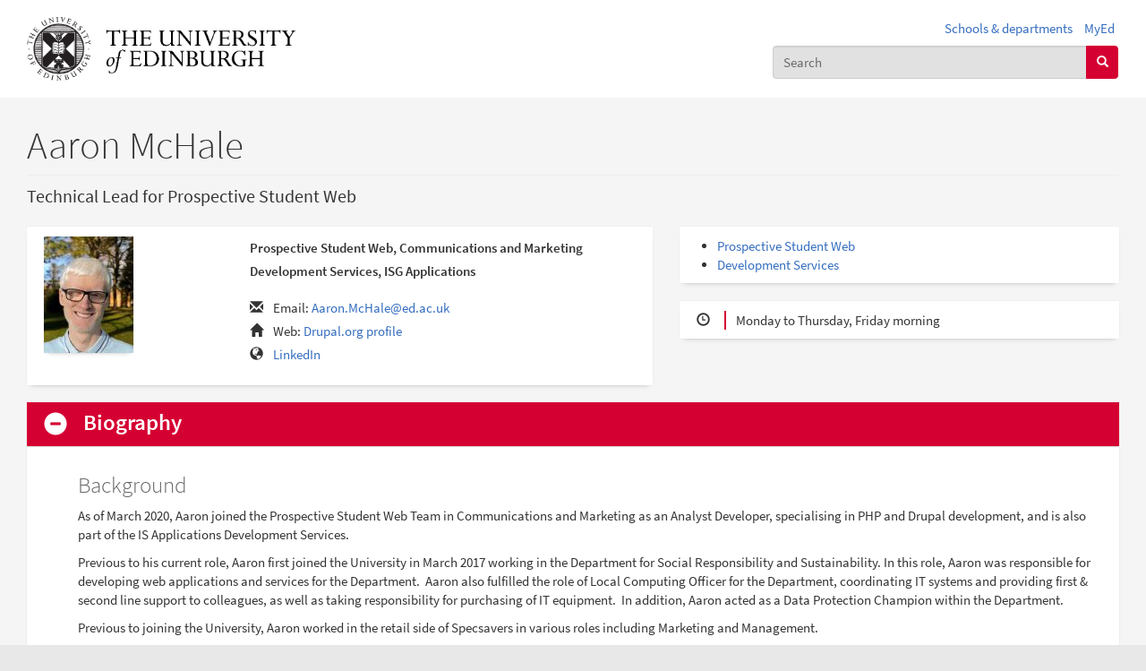

--- FILE ---
content_type: text/css
request_url: https://edwebprofiles.ed.ac.uk/sites/default/files/css/css_RzqG3-HzAj0tpOfQrtYNS1YIcV_k4WnCbY1bHtJngGA.css
body_size: 46561
content:
html{font-family:sans-serif;-ms-text-size-adjust:100%;-webkit-text-size-adjust:100%}body{margin:0}article,aside,details,figcaption,figure,footer,header,hgroup,main,menu,nav,section,summary{display:block}audio,canvas,progress,video{display:inline-block;vertical-align:baseline}audio:not([controls]){display:none;height:0}[hidden],template{display:none}a{background-color:transparent}a:active,a:hover{outline:0}abbr[title]{-webkit-text-decoration:underline dotted;-moz-text-decoration:underline dotted;text-decoration:underline;text-decoration:underline dotted;border-bottom:none}b,strong{font-weight:700}dfn{font-style:italic}h1{margin:.67em 0;font-size:2em}mark{color:#000;background:#ff0}small{font-size:80%}sub,sup{position:relative;font-size:75%;line-height:0;vertical-align:baseline}sup{top:-.5em}sub{bottom:-.25em}img{border:0}svg:not(:root){overflow:hidden}figure{margin:1em 40px}hr{-webkit-box-sizing:content-box;-moz-box-sizing:content-box;box-sizing:content-box;height:0}pre{overflow:auto}code,kbd,pre,samp{font-family:monospace,monospace;font-size:1em}button,input,optgroup,select,textarea{margin:0;font:inherit;color:inherit}button{overflow:visible}button,select{text-transform:none}button,html input[type=button],input[type=reset],input[type=submit]{cursor:pointer;-webkit-appearance:button}button[disabled],html input[disabled]{cursor:default}button::-moz-focus-inner,input::-moz-focus-inner{padding:0;border:0}input{line-height:normal}input[type=checkbox],input[type=radio]{-webkit-box-sizing:border-box;-moz-box-sizing:border-box;box-sizing:border-box;padding:0}input[type=number]::-webkit-inner-spin-button,input[type=number]::-webkit-outer-spin-button{height:auto}input[type=search]{-webkit-box-sizing:content-box;-moz-box-sizing:content-box;box-sizing:content-box;-webkit-appearance:textfield}input[type=search]::-webkit-search-cancel-button,input[type=search]::-webkit-search-decoration{-webkit-appearance:none}fieldset{padding:.35em .625em .75em;margin:0 2px;border:1px solid silver}legend{padding:0;border:0}textarea{overflow:auto}optgroup{font-weight:700}table{border-spacing:0;border-collapse:collapse}td,th{padding:0}@media print{*,:after,:before{color:#000!important;text-shadow:none!important;background:0 0!important;-webkit-box-shadow:none!important;box-shadow:none!important}a,a:visited{text-decoration:underline}a[href]:after{content:" (" attr(href) ")"}abbr[title]:after{content:" (" attr(title) ")"}a[href^="#"]:after,a[href^="javascript:"]:after{content:""}blockquote,pre{border:1px solid #999;page-break-inside:avoid}thead{display:table-header-group}img,tr{page-break-inside:avoid}img{max-width:100%!important}h2,h3,p{orphans:3;widows:3}h2,h3{page-break-after:avoid}.navbar{display:none}.btn>.caret,.dropup>.btn>.caret{border-top-color:#000!important}.label{border:1px solid #000}.table{border-collapse:collapse!important}.table td,.table th{background-color:#fff!important}.table-bordered td,.table-bordered th{border:1px solid #ddd!important}}@font-face{font-family:"Glyphicons Halflings";src:url(/sites/all/themes/uoe/assets/fonts/glyphicons-halflings-regular.eot);src:url(/sites/all/themes/uoe/assets/fonts/glyphicons-halflings-regular.eot?#iefix) format("embedded-opentype"),url(/sites/all/themes/uoe/assets/fonts/glyphicons-halflings-regular.woff2) format("woff2"),url(/sites/all/themes/uoe/assets/fonts/glyphicons-halflings-regular.woff) format("woff"),url(/sites/all/themes/uoe/assets/fonts/glyphicons-halflings-regular.ttf) format("truetype"),url(/sites/all/themes/uoe/assets/fonts/glyphicons-halflings-regular.svg#glyphicons_halflingsregular) format("svg")}.glyphicon{position:relative;top:1px;display:inline-block;font-family:"Glyphicons Halflings";font-style:normal;font-weight:400;line-height:1;-webkit-font-smoothing:antialiased;-moz-osx-font-smoothing:grayscale}.glyphicon-asterisk:before{content:"\002a"}.glyphicon-plus:before{content:"\002b"}.glyphicon-eur:before,.glyphicon-euro:before{content:"\20ac"}.glyphicon-minus:before{content:"\2212"}.glyphicon-cloud:before{content:"\2601"}.glyphicon-envelope:before{content:"\2709"}.glyphicon-pencil:before{content:"\270f"}.glyphicon-glass:before{content:"\e001"}.glyphicon-music:before{content:"\e002"}.glyphicon-search:before{content:"\e003"}.glyphicon-heart:before{content:"\e005"}.glyphicon-star:before{content:"\e006"}.glyphicon-star-empty:before{content:"\e007"}.glyphicon-user:before{content:"\e008"}.glyphicon-film:before{content:"\e009"}.glyphicon-th-large:before{content:"\e010"}.glyphicon-th:before{content:"\e011"}.glyphicon-th-list:before{content:"\e012"}.glyphicon-ok:before{content:"\e013"}.glyphicon-remove:before{content:"\e014"}.glyphicon-zoom-in:before{content:"\e015"}.glyphicon-zoom-out:before{content:"\e016"}.glyphicon-off:before{content:"\e017"}.glyphicon-signal:before{content:"\e018"}.glyphicon-cog:before{content:"\e019"}.glyphicon-trash:before{content:"\e020"}.glyphicon-home:before{content:"\e021"}.glyphicon-file:before{content:"\e022"}.glyphicon-time:before{content:"\e023"}.glyphicon-road:before{content:"\e024"}.glyphicon-download-alt:before{content:"\e025"}.glyphicon-download:before{content:"\e026"}.glyphicon-upload:before{content:"\e027"}.glyphicon-inbox:before{content:"\e028"}.glyphicon-play-circle:before{content:"\e029"}.glyphicon-repeat:before{content:"\e030"}.glyphicon-refresh:before{content:"\e031"}.glyphicon-list-alt:before{content:"\e032"}.glyphicon-lock:before{content:"\e033"}.glyphicon-flag:before{content:"\e034"}.glyphicon-headphones:before{content:"\e035"}.glyphicon-volume-off:before{content:"\e036"}.glyphicon-volume-down:before{content:"\e037"}.glyphicon-volume-up:before{content:"\e038"}.glyphicon-qrcode:before{content:"\e039"}.glyphicon-barcode:before{content:"\e040"}.glyphicon-tag:before{content:"\e041"}.glyphicon-tags:before{content:"\e042"}.glyphicon-book:before{content:"\e043"}.glyphicon-bookmark:before{content:"\e044"}.glyphicon-print:before{content:"\e045"}.glyphicon-camera:before{content:"\e046"}.glyphicon-font:before{content:"\e047"}.glyphicon-bold:before{content:"\e048"}.glyphicon-italic:before{content:"\e049"}.glyphicon-text-height:before{content:"\e050"}.glyphicon-text-width:before{content:"\e051"}.glyphicon-align-left:before{content:"\e052"}.glyphicon-align-center:before{content:"\e053"}.glyphicon-align-right:before{content:"\e054"}.glyphicon-align-justify:before{content:"\e055"}.glyphicon-list:before{content:"\e056"}.glyphicon-indent-left:before{content:"\e057"}.glyphicon-indent-right:before{content:"\e058"}.glyphicon-facetime-video:before{content:"\e059"}.glyphicon-picture:before{content:"\e060"}.glyphicon-map-marker:before{content:"\e062"}.glyphicon-adjust:before{content:"\e063"}.glyphicon-tint:before{content:"\e064"}.glyphicon-edit:before{content:"\e065"}.glyphicon-share:before{content:"\e066"}.glyphicon-check:before{content:"\e067"}.glyphicon-move:before{content:"\e068"}.glyphicon-step-backward:before{content:"\e069"}.glyphicon-fast-backward:before{content:"\e070"}.glyphicon-backward:before{content:"\e071"}.glyphicon-play:before{content:"\e072"}.glyphicon-pause:before{content:"\e073"}.glyphicon-stop:before{content:"\e074"}.glyphicon-forward:before{content:"\e075"}.glyphicon-fast-forward:before{content:"\e076"}.glyphicon-step-forward:before{content:"\e077"}.glyphicon-eject:before{content:"\e078"}.glyphicon-chevron-left:before{content:"\e079"}.glyphicon-chevron-right:before{content:"\e080"}.glyphicon-plus-sign:before{content:"\e081"}.glyphicon-minus-sign:before{content:"\e082"}.glyphicon-remove-sign:before{content:"\e083"}.glyphicon-ok-sign:before{content:"\e084"}.glyphicon-question-sign:before{content:"\e085"}.glyphicon-info-sign:before{content:"\e086"}.glyphicon-screenshot:before{content:"\e087"}.glyphicon-remove-circle:before{content:"\e088"}.glyphicon-ok-circle:before{content:"\e089"}.glyphicon-ban-circle:before{content:"\e090"}.glyphicon-arrow-left:before{content:"\e091"}.glyphicon-arrow-right:before{content:"\e092"}.glyphicon-arrow-up:before{content:"\e093"}.glyphicon-arrow-down:before{content:"\e094"}.glyphicon-share-alt:before{content:"\e095"}.glyphicon-resize-full:before{content:"\e096"}.glyphicon-resize-small:before{content:"\e097"}.glyphicon-exclamation-sign:before{content:"\e101"}.glyphicon-gift:before{content:"\e102"}.glyphicon-leaf:before{content:"\e103"}.glyphicon-fire:before{content:"\e104"}.glyphicon-eye-open:before{content:"\e105"}.glyphicon-eye-close:before{content:"\e106"}.glyphicon-warning-sign:before{content:"\e107"}.glyphicon-plane:before{content:"\e108"}.glyphicon-calendar:before{content:"\e109"}.glyphicon-random:before{content:"\e110"}.glyphicon-comment:before{content:"\e111"}.glyphicon-magnet:before{content:"\e112"}.glyphicon-chevron-up:before{content:"\e113"}.glyphicon-chevron-down:before{content:"\e114"}.glyphicon-retweet:before{content:"\e115"}.glyphicon-shopping-cart:before{content:"\e116"}.glyphicon-folder-close:before{content:"\e117"}.glyphicon-folder-open:before{content:"\e118"}.glyphicon-resize-vertical:before{content:"\e119"}.glyphicon-resize-horizontal:before{content:"\e120"}.glyphicon-hdd:before{content:"\e121"}.glyphicon-bullhorn:before{content:"\e122"}.glyphicon-bell:before{content:"\e123"}.glyphicon-certificate:before{content:"\e124"}.glyphicon-thumbs-up:before{content:"\e125"}.glyphicon-thumbs-down:before{content:"\e126"}.glyphicon-hand-right:before{content:"\e127"}.glyphicon-hand-left:before{content:"\e128"}.glyphicon-hand-up:before{content:"\e129"}.glyphicon-hand-down:before{content:"\e130"}.glyphicon-circle-arrow-right:before{content:"\e131"}.glyphicon-circle-arrow-left:before{content:"\e132"}.glyphicon-circle-arrow-up:before{content:"\e133"}.glyphicon-circle-arrow-down:before{content:"\e134"}.glyphicon-globe:before{content:"\e135"}.glyphicon-wrench:before{content:"\e136"}.glyphicon-tasks:before{content:"\e137"}.glyphicon-filter:before{content:"\e138"}.glyphicon-briefcase:before{content:"\e139"}.glyphicon-fullscreen:before{content:"\e140"}.glyphicon-dashboard:before{content:"\e141"}.glyphicon-paperclip:before{content:"\e142"}.glyphicon-heart-empty:before{content:"\e143"}.glyphicon-link:before{content:"\e144"}.glyphicon-phone:before{content:"\e145"}.glyphicon-pushpin:before{content:"\e146"}.glyphicon-usd:before{content:"\e148"}.glyphicon-gbp:before{content:"\e149"}.glyphicon-sort:before{content:"\e150"}.glyphicon-sort-by-alphabet:before{content:"\e151"}.glyphicon-sort-by-alphabet-alt:before{content:"\e152"}.glyphicon-sort-by-order:before{content:"\e153"}.glyphicon-sort-by-order-alt:before{content:"\e154"}.glyphicon-sort-by-attributes:before{content:"\e155"}.glyphicon-sort-by-attributes-alt:before{content:"\e156"}.glyphicon-unchecked:before{content:"\e157"}.glyphicon-expand:before{content:"\e158"}.glyphicon-collapse-down:before{content:"\e159"}.glyphicon-collapse-up:before{content:"\e160"}.glyphicon-log-in:before{content:"\e161"}.glyphicon-flash:before{content:"\e162"}.glyphicon-log-out:before{content:"\e163"}.glyphicon-new-window:before{content:"\e164"}.glyphicon-record:before{content:"\e165"}.glyphicon-save:before{content:"\e166"}.glyphicon-open:before{content:"\e167"}.glyphicon-saved:before{content:"\e168"}.glyphicon-import:before{content:"\e169"}.glyphicon-export:before{content:"\e170"}.glyphicon-send:before{content:"\e171"}.glyphicon-floppy-disk:before{content:"\e172"}.glyphicon-floppy-saved:before{content:"\e173"}.glyphicon-floppy-remove:before{content:"\e174"}.glyphicon-floppy-save:before{content:"\e175"}.glyphicon-floppy-open:before{content:"\e176"}.glyphicon-credit-card:before{content:"\e177"}.glyphicon-transfer:before{content:"\e178"}.glyphicon-cutlery:before{content:"\e179"}.glyphicon-header:before{content:"\e180"}.glyphicon-compressed:before{content:"\e181"}.glyphicon-earphone:before{content:"\e182"}.glyphicon-phone-alt:before{content:"\e183"}.glyphicon-tower:before{content:"\e184"}.glyphicon-stats:before{content:"\e185"}.glyphicon-sd-video:before{content:"\e186"}.glyphicon-hd-video:before{content:"\e187"}.glyphicon-subtitles:before{content:"\e188"}.glyphicon-sound-stereo:before{content:"\e189"}.glyphicon-sound-dolby:before{content:"\e190"}.glyphicon-sound-5-1:before{content:"\e191"}.glyphicon-sound-6-1:before{content:"\e192"}.glyphicon-sound-7-1:before{content:"\e193"}.glyphicon-copyright-mark:before{content:"\e194"}.glyphicon-registration-mark:before{content:"\e195"}.glyphicon-cloud-download:before{content:"\e197"}.glyphicon-cloud-upload:before{content:"\e198"}.glyphicon-tree-conifer:before{content:"\e199"}.glyphicon-tree-deciduous:before{content:"\e200"}.glyphicon-cd:before{content:"\e201"}.glyphicon-save-file:before{content:"\e202"}.glyphicon-open-file:before{content:"\e203"}.glyphicon-level-up:before{content:"\e204"}.glyphicon-copy:before{content:"\e205"}.glyphicon-paste:before{content:"\e206"}.glyphicon-alert:before{content:"\e209"}.glyphicon-equalizer:before{content:"\e210"}.glyphicon-king:before{content:"\e211"}.glyphicon-queen:before{content:"\e212"}.glyphicon-pawn:before{content:"\e213"}.glyphicon-bishop:before{content:"\e214"}.glyphicon-knight:before{content:"\e215"}.glyphicon-baby-formula:before{content:"\e216"}.glyphicon-tent:before{content:"\26fa"}.glyphicon-blackboard:before{content:"\e218"}.glyphicon-bed:before{content:"\e219"}.glyphicon-apple:before{content:"\f8ff"}.glyphicon-erase:before{content:"\e221"}.glyphicon-hourglass:before{content:"\231b"}.glyphicon-lamp:before{content:"\e223"}.glyphicon-duplicate:before{content:"\e224"}.glyphicon-piggy-bank:before{content:"\e225"}.glyphicon-scissors:before{content:"\e226"}.glyphicon-bitcoin:before{content:"\e227"}.glyphicon-btc:before{content:"\e227"}.glyphicon-xbt:before{content:"\e227"}.glyphicon-yen:before{content:"\00a5"}.glyphicon-jpy:before{content:"\00a5"}.glyphicon-ruble:before{content:"\20bd"}.glyphicon-rub:before{content:"\20bd"}.glyphicon-scale:before{content:"\e230"}.glyphicon-ice-lolly:before{content:"\e231"}.glyphicon-ice-lolly-tasted:before{content:"\e232"}.glyphicon-education:before{content:"\e233"}.glyphicon-option-horizontal:before{content:"\e234"}.glyphicon-option-vertical:before{content:"\e235"}.glyphicon-menu-hamburger:before{content:"\e236"}.glyphicon-modal-window:before{content:"\e237"}.glyphicon-oil:before{content:"\e238"}.glyphicon-grain:before{content:"\e239"}.glyphicon-sunglasses:before{content:"\e240"}.glyphicon-text-size:before{content:"\e241"}.glyphicon-text-color:before{content:"\e242"}.glyphicon-text-background:before{content:"\e243"}.glyphicon-object-align-top:before{content:"\e244"}.glyphicon-object-align-bottom:before{content:"\e245"}.glyphicon-object-align-horizontal:before{content:"\e246"}.glyphicon-object-align-left:before{content:"\e247"}.glyphicon-object-align-vertical:before{content:"\e248"}.glyphicon-object-align-right:before{content:"\e249"}.glyphicon-triangle-right:before{content:"\e250"}.glyphicon-triangle-left:before{content:"\e251"}.glyphicon-triangle-bottom:before{content:"\e252"}.glyphicon-triangle-top:before{content:"\e253"}.glyphicon-console:before{content:"\e254"}.glyphicon-superscript:before{content:"\e255"}.glyphicon-subscript:before{content:"\e256"}.glyphicon-menu-left:before{content:"\e257"}.glyphicon-menu-right:before{content:"\e258"}.glyphicon-menu-down:before{content:"\e259"}.glyphicon-menu-up:before{content:"\e260"}*{-webkit-box-sizing:border-box;-moz-box-sizing:border-box;box-sizing:border-box}:after,:before{-webkit-box-sizing:border-box;-moz-box-sizing:border-box;box-sizing:border-box}html{font-size:10px;-webkit-tap-highlight-color:transparent}body{font-family:'Source Sans Pro',sans-serif;font-size:1rem;line-height:1.42857143;color:#333;background-color:#e8e8e8}button,input,select,textarea{font-family:inherit;font-size:inherit;line-height:inherit}a{color:#346dbf;text-decoration:none}a:focus,a:hover{color:#244b83;text-decoration:underline}a:focus{outline:5px auto -webkit-focus-ring-color;outline-offset:-2px}figure{margin:0}img{vertical-align:middle}.carousel-inner>.item>a>img,.carousel-inner>.item>img,.img-responsive,.thumbnail a>img,.thumbnail>img{display:block;max-width:100%;height:auto}.img-rounded{border-radius:.25rem}.img-thumbnail{display:inline-block;max-width:100%;height:auto;padding:.25rem;line-height:1.42857143;background-color:#fff;border:1px solid #ddd;border-radius:.25rem;-webkit-transition:all .2s ease-in-out;-o-transition:all .2s ease-in-out;transition:all .2s ease-in-out}.img-circle{border-radius:50%}hr{margin-top:20px;margin-bottom:20px;border:0;border-top:1px solid #eee}.sr-only{position:absolute;width:1px;height:1px;padding:0;margin:-1px;overflow:hidden;clip:rect(0,0,0,0);border:0}.sr-only-focusable:active,.sr-only-focusable:focus{position:static;width:auto;height:auto;margin:0;overflow:visible;clip:auto}[role=button]{cursor:pointer}.h1,.h2,.h3,.h4,.h5,.h6,h1,h2,h3,h4,h5,h6{font-family:inherit;font-weight:300;line-height:1.1;color:inherit}.h1 .small,.h1 small,.h2 .small,.h2 small,.h3 .small,.h3 small,.h4 .small,.h4 small,.h5 .small,.h5 small,.h6 .small,.h6 small,h1 .small,h1 small,h2 .small,h2 small,h3 .small,h3 small,h4 .small,h4 small,h5 .small,h5 small,h6 .small,h6 small{font-weight:400;line-height:1;color:#686868}.h1,.h2,.h3,h1,h2,h3{margin-top:20px;margin-bottom:10px}.h1 .small,.h1 small,.h2 .small,.h2 small,.h3 .small,.h3 small,h1 .small,h1 small,h2 .small,h2 small,h3 .small,h3 small{font-size:65%}.h4,.h5,.h6,h4,h5,h6{margin-top:10px;margin-bottom:10px}.h4 .small,.h4 small,.h5 .small,.h5 small,.h6 .small,.h6 small,h4 .small,h4 small,h5 .small,h5 small,h6 .small,h6 small{font-size:75%}.h1,h1{font-size:2.8em}.h2,h2{font-size:2.2em}.h3,h3{font-size:1.65em}.h4,h4{font-size:1.4em}.h5,h5{font-size:1.2em}.h6,h6{font-size:1em}p{margin:0 0 10px}.lead{margin-bottom:20px;font-size:1rem;font-weight:300;line-height:1.4}@media (min-width:768px){.lead{font-size:1.5rem}}.small,small{font-size:85%}.mark,mark{padding:.2em;background-color:#fff3cd}.text-left{text-align:left}.text-right{text-align:right}.text-center{text-align:center}.text-justify{text-align:justify}.text-nowrap{white-space:nowrap}.text-lowercase{text-transform:lowercase}.text-uppercase{text-transform:uppercase}.text-capitalize{text-transform:capitalize}.text-muted{color:#686868}.text-primary{color:#337ab7}a.text-primary:focus,a.text-primary:hover{color:#286090}.text-success{color:#0d442a}a.text-success:focus,a.text-success:hover{color:#051910}.text-info{color:#076578}a.text-info:focus,a.text-info:hover{color:#043c48}.text-warning{color:#806104}a.text-warning:focus,a.text-warning:hover{color:#4f3c02}.text-danger{color:#6e1b23}a.text-danger:focus,a.text-danger:hover{color:#451116}.bg-primary{color:#fff;background-color:#337ab7}a.bg-primary:focus,a.bg-primary:hover{background-color:#286090}.bg-success{background-color:#d1e7dd}a.bg-success:focus,a.bg-success:hover{background-color:#afd6c4}.bg-info{background-color:#cff4fc}a.bg-info:focus,a.bg-info:hover{background-color:#9fe9f9}.bg-warning{background-color:#fff3cd}a.bg-warning:focus,a.bg-warning:hover{background-color:#ffe79a}.bg-danger{background-color:#f8d7da}a.bg-danger:focus,a.bg-danger:hover{background-color:#f0acb2}.page-header{padding-bottom:9px;margin:40px 0 20px;border-bottom:1px solid #eee}ol,ul{margin-top:0;margin-bottom:10px}ol ol,ol ul,ul ol,ul ul{margin-bottom:0}.list-unstyled{padding-left:0;list-style:none}.list-inline{padding-left:0;margin-left:-5px;list-style:none}.list-inline>li{display:inline-block;padding-right:5px;padding-left:5px}dl{margin-top:0;margin-bottom:20px}dd,dt{line-height:1.42857143}dt{font-weight:700}dd{margin-left:0}@media (min-width:768px){.dl-horizontal dt{float:left;width:-8.75rem;overflow:hidden;clear:left;text-align:right;text-overflow:ellipsis;white-space:nowrap}.dl-horizontal dd{margin-left:11.25rem}}abbr[data-original-title],abbr[title]{cursor:help}.initialism{font-size:90%;text-transform:uppercase}blockquote{padding:10px 20px;margin:0 0 20px;font-size:1.25rem;border-left:5px solid #eee}blockquote ol:last-child,blockquote p:last-child,blockquote ul:last-child{margin-bottom:0}blockquote .small,blockquote footer,blockquote small{display:block;font-size:80%;line-height:1.42857143;color:#bbb}blockquote .small:before,blockquote footer:before,blockquote small:before{content:"\2014 \00A0"}.blockquote-reverse,blockquote.pull-right{padding-right:15px;padding-left:0;text-align:right;border-right:5px solid #eee;border-left:0}.blockquote-reverse .small:before,.blockquote-reverse footer:before,.blockquote-reverse small:before,blockquote.pull-right .small:before,blockquote.pull-right footer:before,blockquote.pull-right small:before{content:""}.blockquote-reverse .small:after,.blockquote-reverse footer:after,.blockquote-reverse small:after,blockquote.pull-right .small:after,blockquote.pull-right footer:after,blockquote.pull-right small:after{content:"\00A0 \2014"}address{margin-bottom:20px;font-style:normal;line-height:1.42857143}code,kbd,pre,samp{font-family:Menlo,Monaco,Consolas,"Courier New",monospace}code{padding:2px 4px;font-size:90%;color:#c7254e;background-color:#f9f2f4;border-radius:.25rem}kbd{padding:2px 4px;font-size:90%;color:#fff;background-color:#333;border-radius:.1875rem;-webkit-box-shadow:inset 0 -1px 0 rgba(0,0,0,.25);box-shadow:inset 0 -1px 0 rgba(0,0,0,.25)}kbd kbd{padding:0;font-size:100%;font-weight:700;-webkit-box-shadow:none;box-shadow:none}pre{display:block;padding:9.5px;margin:0 0 10px;font-size:0rem;line-height:1.42857143;color:#333;word-break:break-all;word-wrap:break-word;background-color:#f5f5f5;border:1px solid #ccc;border-radius:.25rem}pre code{padding:0;font-size:inherit;color:inherit;white-space:pre-wrap;background-color:transparent;border-radius:0}.pre-scrollable{max-height:340px;overflow-y:scroll}.container{padding-right:15px;padding-left:15px;margin-right:auto;margin-left:auto}@media (min-width:768px){.container{width:100%}}@media (min-width:992px){.container{width:100%}}@media (min-width:1200px){.container{width:100%}}.container-fluid{padding-right:15px;padding-left:15px;margin-right:auto;margin-left:auto}.row{margin-right:-15px;margin-left:-15px}.row-no-gutters{margin-right:0;margin-left:0}.row-no-gutters [class*=col-]{padding-right:0;padding-left:0}.col-lg-1,.col-lg-10,.col-lg-11,.col-lg-12,.col-lg-2,.col-lg-3,.col-lg-4,.col-lg-5,.col-lg-6,.col-lg-7,.col-lg-8,.col-lg-9,.col-md-1,.col-md-10,.col-md-11,.col-md-12,.col-md-2,.col-md-3,.col-md-4,.col-md-5,.col-md-6,.col-md-7,.col-md-8,.col-md-9,.col-sm-1,.col-sm-10,.col-sm-11,.col-sm-12,.col-sm-2,.col-sm-3,.col-sm-4,.col-sm-5,.col-sm-6,.col-sm-7,.col-sm-8,.col-sm-9,.col-xs-1,.col-xs-10,.col-xs-11,.col-xs-12,.col-xs-2,.col-xs-3,.col-xs-4,.col-xs-5,.col-xs-6,.col-xs-7,.col-xs-8,.col-xs-9{position:relative;min-height:1px;padding-right:15px;padding-left:15px}.col-xs-1,.col-xs-10,.col-xs-11,.col-xs-12,.col-xs-2,.col-xs-3,.col-xs-4,.col-xs-5,.col-xs-6,.col-xs-7,.col-xs-8,.col-xs-9{float:left}.col-xs-12{width:100%}.col-xs-11{width:91.66666667%}.col-xs-10{width:83.33333333%}.col-xs-9{width:75%}.col-xs-8{width:66.66666667%}.col-xs-7{width:58.33333333%}.col-xs-6{width:50%}.col-xs-5{width:41.66666667%}.col-xs-4{width:33.33333333%}.col-xs-3{width:25%}.col-xs-2{width:16.66666667%}.col-xs-1{width:8.33333333%}.col-xs-pull-12{right:100%}.col-xs-pull-11{right:91.66666667%}.col-xs-pull-10{right:83.33333333%}.col-xs-pull-9{right:75%}.col-xs-pull-8{right:66.66666667%}.col-xs-pull-7{right:58.33333333%}.col-xs-pull-6{right:50%}.col-xs-pull-5{right:41.66666667%}.col-xs-pull-4{right:33.33333333%}.col-xs-pull-3{right:25%}.col-xs-pull-2{right:16.66666667%}.col-xs-pull-1{right:8.33333333%}.col-xs-pull-0{right:auto}.col-xs-push-12{left:100%}.col-xs-push-11{left:91.66666667%}.col-xs-push-10{left:83.33333333%}.col-xs-push-9{left:75%}.col-xs-push-8{left:66.66666667%}.col-xs-push-7{left:58.33333333%}.col-xs-push-6{left:50%}.col-xs-push-5{left:41.66666667%}.col-xs-push-4{left:33.33333333%}.col-xs-push-3{left:25%}.col-xs-push-2{left:16.66666667%}.col-xs-push-1{left:8.33333333%}.col-xs-push-0{left:auto}.col-xs-offset-12{margin-left:100%}.col-xs-offset-11{margin-left:91.66666667%}.col-xs-offset-10{margin-left:83.33333333%}.col-xs-offset-9{margin-left:75%}.col-xs-offset-8{margin-left:66.66666667%}.col-xs-offset-7{margin-left:58.33333333%}.col-xs-offset-6{margin-left:50%}.col-xs-offset-5{margin-left:41.66666667%}.col-xs-offset-4{margin-left:33.33333333%}.col-xs-offset-3{margin-left:25%}.col-xs-offset-2{margin-left:16.66666667%}.col-xs-offset-1{margin-left:8.33333333%}.col-xs-offset-0{margin-left:0}@media (min-width:768px){.col-sm-1,.col-sm-10,.col-sm-11,.col-sm-12,.col-sm-2,.col-sm-3,.col-sm-4,.col-sm-5,.col-sm-6,.col-sm-7,.col-sm-8,.col-sm-9{float:left}.col-sm-12{width:100%}.col-sm-11{width:91.66666667%}.col-sm-10{width:83.33333333%}.col-sm-9{width:75%}.col-sm-8{width:66.66666667%}.col-sm-7{width:58.33333333%}.col-sm-6{width:50%}.col-sm-5{width:41.66666667%}.col-sm-4{width:33.33333333%}.col-sm-3{width:25%}.col-sm-2{width:16.66666667%}.col-sm-1{width:8.33333333%}.col-sm-pull-12{right:100%}.col-sm-pull-11{right:91.66666667%}.col-sm-pull-10{right:83.33333333%}.col-sm-pull-9{right:75%}.col-sm-pull-8{right:66.66666667%}.col-sm-pull-7{right:58.33333333%}.col-sm-pull-6{right:50%}.col-sm-pull-5{right:41.66666667%}.col-sm-pull-4{right:33.33333333%}.col-sm-pull-3{right:25%}.col-sm-pull-2{right:16.66666667%}.col-sm-pull-1{right:8.33333333%}.col-sm-pull-0{right:auto}.col-sm-push-12{left:100%}.col-sm-push-11{left:91.66666667%}.col-sm-push-10{left:83.33333333%}.col-sm-push-9{left:75%}.col-sm-push-8{left:66.66666667%}.col-sm-push-7{left:58.33333333%}.col-sm-push-6{left:50%}.col-sm-push-5{left:41.66666667%}.col-sm-push-4{left:33.33333333%}.col-sm-push-3{left:25%}.col-sm-push-2{left:16.66666667%}.col-sm-push-1{left:8.33333333%}.col-sm-push-0{left:auto}.col-sm-offset-12{margin-left:100%}.col-sm-offset-11{margin-left:91.66666667%}.col-sm-offset-10{margin-left:83.33333333%}.col-sm-offset-9{margin-left:75%}.col-sm-offset-8{margin-left:66.66666667%}.col-sm-offset-7{margin-left:58.33333333%}.col-sm-offset-6{margin-left:50%}.col-sm-offset-5{margin-left:41.66666667%}.col-sm-offset-4{margin-left:33.33333333%}.col-sm-offset-3{margin-left:25%}.col-sm-offset-2{margin-left:16.66666667%}.col-sm-offset-1{margin-left:8.33333333%}.col-sm-offset-0{margin-left:0}}@media (min-width:992px){.col-md-1,.col-md-10,.col-md-11,.col-md-12,.col-md-2,.col-md-3,.col-md-4,.col-md-5,.col-md-6,.col-md-7,.col-md-8,.col-md-9{float:left}.col-md-12{width:100%}.col-md-11{width:91.66666667%}.col-md-10{width:83.33333333%}.col-md-9{width:75%}.col-md-8{width:66.66666667%}.col-md-7{width:58.33333333%}.col-md-6{width:50%}.col-md-5{width:41.66666667%}.col-md-4{width:33.33333333%}.col-md-3{width:25%}.col-md-2{width:16.66666667%}.col-md-1{width:8.33333333%}.col-md-pull-12{right:100%}.col-md-pull-11{right:91.66666667%}.col-md-pull-10{right:83.33333333%}.col-md-pull-9{right:75%}.col-md-pull-8{right:66.66666667%}.col-md-pull-7{right:58.33333333%}.col-md-pull-6{right:50%}.col-md-pull-5{right:41.66666667%}.col-md-pull-4{right:33.33333333%}.col-md-pull-3{right:25%}.col-md-pull-2{right:16.66666667%}.col-md-pull-1{right:8.33333333%}.col-md-pull-0{right:auto}.col-md-push-12{left:100%}.col-md-push-11{left:91.66666667%}.col-md-push-10{left:83.33333333%}.col-md-push-9{left:75%}.col-md-push-8{left:66.66666667%}.col-md-push-7{left:58.33333333%}.col-md-push-6{left:50%}.col-md-push-5{left:41.66666667%}.col-md-push-4{left:33.33333333%}.col-md-push-3{left:25%}.col-md-push-2{left:16.66666667%}.col-md-push-1{left:8.33333333%}.col-md-push-0{left:auto}.col-md-offset-12{margin-left:100%}.col-md-offset-11{margin-left:91.66666667%}.col-md-offset-10{margin-left:83.33333333%}.col-md-offset-9{margin-left:75%}.col-md-offset-8{margin-left:66.66666667%}.col-md-offset-7{margin-left:58.33333333%}.col-md-offset-6{margin-left:50%}.col-md-offset-5{margin-left:41.66666667%}.col-md-offset-4{margin-left:33.33333333%}.col-md-offset-3{margin-left:25%}.col-md-offset-2{margin-left:16.66666667%}.col-md-offset-1{margin-left:8.33333333%}.col-md-offset-0{margin-left:0}}@media (min-width:1200px){.col-lg-1,.col-lg-10,.col-lg-11,.col-lg-12,.col-lg-2,.col-lg-3,.col-lg-4,.col-lg-5,.col-lg-6,.col-lg-7,.col-lg-8,.col-lg-9{float:left}.col-lg-12{width:100%}.col-lg-11{width:91.66666667%}.col-lg-10{width:83.33333333%}.col-lg-9{width:75%}.col-lg-8{width:66.66666667%}.col-lg-7{width:58.33333333%}.col-lg-6{width:50%}.col-lg-5{width:41.66666667%}.col-lg-4{width:33.33333333%}.col-lg-3{width:25%}.col-lg-2{width:16.66666667%}.col-lg-1{width:8.33333333%}.col-lg-pull-12{right:100%}.col-lg-pull-11{right:91.66666667%}.col-lg-pull-10{right:83.33333333%}.col-lg-pull-9{right:75%}.col-lg-pull-8{right:66.66666667%}.col-lg-pull-7{right:58.33333333%}.col-lg-pull-6{right:50%}.col-lg-pull-5{right:41.66666667%}.col-lg-pull-4{right:33.33333333%}.col-lg-pull-3{right:25%}.col-lg-pull-2{right:16.66666667%}.col-lg-pull-1{right:8.33333333%}.col-lg-pull-0{right:auto}.col-lg-push-12{left:100%}.col-lg-push-11{left:91.66666667%}.col-lg-push-10{left:83.33333333%}.col-lg-push-9{left:75%}.col-lg-push-8{left:66.66666667%}.col-lg-push-7{left:58.33333333%}.col-lg-push-6{left:50%}.col-lg-push-5{left:41.66666667%}.col-lg-push-4{left:33.33333333%}.col-lg-push-3{left:25%}.col-lg-push-2{left:16.66666667%}.col-lg-push-1{left:8.33333333%}.col-lg-push-0{left:auto}.col-lg-offset-12{margin-left:100%}.col-lg-offset-11{margin-left:91.66666667%}.col-lg-offset-10{margin-left:83.33333333%}.col-lg-offset-9{margin-left:75%}.col-lg-offset-8{margin-left:66.66666667%}.col-lg-offset-7{margin-left:58.33333333%}.col-lg-offset-6{margin-left:50%}.col-lg-offset-5{margin-left:41.66666667%}.col-lg-offset-4{margin-left:33.33333333%}.col-lg-offset-3{margin-left:25%}.col-lg-offset-2{margin-left:16.66666667%}.col-lg-offset-1{margin-left:8.33333333%}.col-lg-offset-0{margin-left:0}}table{background-color:transparent}table col[class*=col-]{position:static;display:table-column;float:none}table td[class*=col-],table th[class*=col-]{position:static;display:table-cell;float:none}caption{padding-top:.5rem;padding-bottom:.5rem;color:#686868;text-align:left}th{text-align:left}.table{width:100%;max-width:100%;margin-bottom:20px}.table>tbody>tr>td,.table>tbody>tr>th,.table>tfoot>tr>td,.table>tfoot>tr>th,.table>thead>tr>td,.table>thead>tr>th{padding:.5rem;line-height:1.42857143;vertical-align:top;border-top:1px solid #ddd}.table>thead>tr>th{vertical-align:bottom;border-bottom:2px solid #ddd}.table>caption+thead>tr:first-child>td,.table>caption+thead>tr:first-child>th,.table>colgroup+thead>tr:first-child>td,.table>colgroup+thead>tr:first-child>th,.table>thead:first-child>tr:first-child>td,.table>thead:first-child>tr:first-child>th{border-top:0}.table>tbody+tbody{border-top:2px solid #ddd}.table .table{background-color:#e8e8e8}.table-condensed>tbody>tr>td,.table-condensed>tbody>tr>th,.table-condensed>tfoot>tr>td,.table-condensed>tfoot>tr>th,.table-condensed>thead>tr>td,.table-condensed>thead>tr>th{padding:.3125rem}.table-bordered{border:1px solid #ddd}.table-bordered>tbody>tr>td,.table-bordered>tbody>tr>th,.table-bordered>tfoot>tr>td,.table-bordered>tfoot>tr>th,.table-bordered>thead>tr>td,.table-bordered>thead>tr>th{border:1px solid #ddd}.table-bordered>thead>tr>td,.table-bordered>thead>tr>th{border-bottom-width:2px}.table-striped>tbody>tr:nth-of-type(odd){background-color:#f9f9f9}.table-hover>tbody>tr:hover{background-color:#f5f5f5}.table>tbody>tr.active>td,.table>tbody>tr.active>th,.table>tbody>tr>td.active,.table>tbody>tr>th.active,.table>tfoot>tr.active>td,.table>tfoot>tr.active>th,.table>tfoot>tr>td.active,.table>tfoot>tr>th.active,.table>thead>tr.active>td,.table>thead>tr.active>th,.table>thead>tr>td.active,.table>thead>tr>th.active{background-color:#f5f5f5}.table-hover>tbody>tr.active:hover>td,.table-hover>tbody>tr.active:hover>th,.table-hover>tbody>tr:hover>.active,.table-hover>tbody>tr>td.active:hover,.table-hover>tbody>tr>th.active:hover{background-color:#e8e8e8}.table>tbody>tr.success>td,.table>tbody>tr.success>th,.table>tbody>tr>td.success,.table>tbody>tr>th.success,.table>tfoot>tr.success>td,.table>tfoot>tr.success>th,.table>tfoot>tr>td.success,.table>tfoot>tr>th.success,.table>thead>tr.success>td,.table>thead>tr.success>th,.table>thead>tr>td.success,.table>thead>tr>th.success{background-color:#d1e7dd}.table-hover>tbody>tr.success:hover>td,.table-hover>tbody>tr.success:hover>th,.table-hover>tbody>tr:hover>.success,.table-hover>tbody>tr>td.success:hover,.table-hover>tbody>tr>th.success:hover{background-color:#c0ded1}.table>tbody>tr.info>td,.table>tbody>tr.info>th,.table>tbody>tr>td.info,.table>tbody>tr>th.info,.table>tfoot>tr.info>td,.table>tfoot>tr.info>th,.table>tfoot>tr>td.info,.table>tfoot>tr>th.info,.table>thead>tr.info>td,.table>thead>tr.info>th,.table>thead>tr>td.info,.table>thead>tr>th.info{background-color:#cff4fc}.table-hover>tbody>tr.info:hover>td,.table-hover>tbody>tr.info:hover>th,.table-hover>tbody>tr:hover>.info,.table-hover>tbody>tr>td.info:hover,.table-hover>tbody>tr>th.info:hover{background-color:#b7effb}.table>tbody>tr.warning>td,.table>tbody>tr.warning>th,.table>tbody>tr>td.warning,.table>tbody>tr>th.warning,.table>tfoot>tr.warning>td,.table>tfoot>tr.warning>th,.table>tfoot>tr>td.warning,.table>tfoot>tr>th.warning,.table>thead>tr.warning>td,.table>thead>tr.warning>th,.table>thead>tr>td.warning,.table>thead>tr>th.warning{background-color:#fff3cd}.table-hover>tbody>tr.warning:hover>td,.table-hover>tbody>tr.warning:hover>th,.table-hover>tbody>tr:hover>.warning,.table-hover>tbody>tr>td.warning:hover,.table-hover>tbody>tr>th.warning:hover{background-color:#ffedb3}.table>tbody>tr.danger>td,.table>tbody>tr.danger>th,.table>tbody>tr>td.danger,.table>tbody>tr>th.danger,.table>tfoot>tr.danger>td,.table>tfoot>tr.danger>th,.table>tfoot>tr>td.danger,.table>tfoot>tr>th.danger,.table>thead>tr.danger>td,.table>thead>tr.danger>th,.table>thead>tr>td.danger,.table>thead>tr>th.danger{background-color:#f8d7da}.table-hover>tbody>tr.danger:hover>td,.table-hover>tbody>tr.danger:hover>th,.table-hover>tbody>tr:hover>.danger,.table-hover>tbody>tr>td.danger:hover,.table-hover>tbody>tr>th.danger:hover{background-color:#f4c1c6}.table-responsive{min-height:.01%;overflow-x:auto}@media screen and (max-width:767px){.table-responsive{width:100%;margin-bottom:15px;overflow-y:hidden;border:1px solid #ddd;-ms-overflow-style:-ms-autohiding-scrollbar}.table-responsive>.table{margin-bottom:0}.table-responsive>.table>tbody>tr>td,.table-responsive>.table>tbody>tr>th,.table-responsive>.table>tfoot>tr>td,.table-responsive>.table>tfoot>tr>th,.table-responsive>.table>thead>tr>td,.table-responsive>.table>thead>tr>th{white-space:nowrap}.table-responsive>.table-bordered{border:0}.table-responsive>.table-bordered>tbody>tr>td:first-child,.table-responsive>.table-bordered>tbody>tr>th:first-child,.table-responsive>.table-bordered>tfoot>tr>td:first-child,.table-responsive>.table-bordered>tfoot>tr>th:first-child,.table-responsive>.table-bordered>thead>tr>td:first-child,.table-responsive>.table-bordered>thead>tr>th:first-child{border-left:0}.table-responsive>.table-bordered>tbody>tr>td:last-child,.table-responsive>.table-bordered>tbody>tr>th:last-child,.table-responsive>.table-bordered>tfoot>tr>td:last-child,.table-responsive>.table-bordered>tfoot>tr>th:last-child,.table-responsive>.table-bordered>thead>tr>td:last-child,.table-responsive>.table-bordered>thead>tr>th:last-child{border-right:0}.table-responsive>.table-bordered>tbody>tr:last-child>td,.table-responsive>.table-bordered>tbody>tr:last-child>th,.table-responsive>.table-bordered>tfoot>tr:last-child>td,.table-responsive>.table-bordered>tfoot>tr:last-child>th{border-bottom:0}}fieldset{min-width:0;padding:0;margin:0;border:0}legend{display:block;width:100%;padding:0;margin-bottom:20px;font-size:1.5rem;line-height:inherit;color:#333;border:0;border-bottom:1px solid #e5e5e5}label{display:inline-block;max-width:100%;margin-bottom:5px;font-weight:700}input[type=search]{-webkit-box-sizing:border-box;-moz-box-sizing:border-box;box-sizing:border-box;-webkit-appearance:none;-moz-appearance:none;appearance:none}input[type=checkbox],input[type=radio]{margin:4px 0 0;line-height:normal}fieldset[disabled] input[type=checkbox],fieldset[disabled] input[type=radio],input[type=checkbox].disabled,input[type=checkbox][disabled],input[type=radio].disabled,input[type=radio][disabled]{cursor:not-allowed}input[type=file]{display:block}input[type=range]{display:block;width:100%}select[multiple],select[size]{height:auto}input[type=checkbox]:focus,input[type=file]:focus,input[type=radio]:focus{outline:5px auto -webkit-focus-ring-color;outline-offset:-2px}output{display:block;padding-top:1.15625rem;font-size:1rem;line-height:1.42857143;color:#555}.form-control,.webform-conditional .webform-conditional-action .webform-conditional-value input,.webform-conditional .webform-conditional-rule .webform-conditional-value input,input.machine-name-target{display:block;width:100%;height:1.87669643rem;padding:.15625rem .6875rem;font-size:1rem;line-height:1.42857143;color:#555;background-color:#e1e1e1;background-image:none;border:1px solid #ccc;border-radius:.25rem;-webkit-box-shadow:inset 0 1px 1px rgba(0,0,0,.075);box-shadow:inset 0 1px 1px rgba(0,0,0,.075);-webkit-transition:border-color ease-in-out .15s,box-shadow ease-in-out .15s;-o-transition:border-color ease-in-out .15s,box-shadow ease-in-out .15s;-webkit-transition:border-color ease-in-out .15s,-webkit-box-shadow ease-in-out .15s;transition:border-color ease-in-out .15s,-webkit-box-shadow ease-in-out .15s;transition:border-color ease-in-out .15s,box-shadow ease-in-out .15s;transition:border-color ease-in-out .15s,box-shadow ease-in-out .15s,-webkit-box-shadow ease-in-out .15s}.form-control:focus{border-color:#66afe9;outline:0;-webkit-box-shadow:inset 0 1px 1px rgba(0,0,0,.075),0 0 8px rgba(102,175,233,.6);box-shadow:inset 0 1px 1px rgba(0,0,0,.075),0 0 8px rgba(102,175,233,.6)}.form-control::-moz-placeholder{color:#6a6a6a;opacity:1}.form-control:-ms-input-placeholder{color:#6a6a6a}.form-control::-webkit-input-placeholder{color:#6a6a6a}.form-control::-ms-expand{background-color:transparent;border:0}.form-control[disabled],.form-control[readonly],fieldset[disabled] .form-control{background-color:#eee;opacity:1}.form-control[disabled],fieldset[disabled] .form-control{cursor:not-allowed}textarea.form-control{height:auto}@media screen and (-webkit-min-device-pixel-ratio:0){input[type=date].form-control,input[type=datetime-local].form-control,input[type=month].form-control,input[type=time].form-control{line-height:1.87669643rem}.input-group-sm input[type=date],.input-group-sm input[type=datetime-local],.input-group-sm input[type=month],.input-group-sm input[type=time],input[type=date].input-sm,input[type=datetime-local].input-sm,input[type=month].input-sm,input[type=time].input-sm{line-height:1.66241071rem}.input-group-lg input[type=date],.input-group-lg input[type=datetime-local],.input-group-lg input[type=month],.input-group-lg input[type=time],input[type=date].input-lg,input[type=datetime-local].input-lg,input[type=month].input-lg,input[type=time].input-lg{line-height:2.55229163rem}}.form-group{margin-bottom:.9375rem}.checkbox,.radio{position:relative;display:block;margin-top:10px;margin-bottom:10px}.checkbox.disabled label,.radio.disabled label,fieldset[disabled] .checkbox label,fieldset[disabled] .radio label{cursor:not-allowed}.checkbox label,.radio label{min-height:20px;padding-left:20px;margin-bottom:0;font-weight:400;cursor:pointer}.checkbox input[type=checkbox],.checkbox-inline input[type=checkbox],.radio input[type=radio],.radio-inline input[type=radio]{position:absolute;margin-left:-20px}.checkbox+.checkbox,.radio+.radio{margin-top:-5px}.checkbox-inline,.radio-inline{position:relative;display:inline-block;padding-left:20px;margin-bottom:0;font-weight:400;vertical-align:middle;cursor:pointer}.checkbox-inline.disabled,.radio-inline.disabled,fieldset[disabled] .checkbox-inline,fieldset[disabled] .radio-inline{cursor:not-allowed}.checkbox-inline+.checkbox-inline,.radio-inline+.radio-inline{margin-top:0;margin-left:10px}.form-control-static{min-height:21px;padding-top:1.15625rem;padding-bottom:1.15625rem;margin-bottom:0}.form-control-static.input-lg,.form-control-static.input-sm{padding-right:0;padding-left:0}.input-sm{height:1.66241071rem;padding:.15625rem .5625rem;font-size:.85rem;line-height:1.42857143;border-radius:.1875rem}select.input-sm{height:1.66241071rem;line-height:1.66241071rem}select[multiple].input-sm,textarea.input-sm{height:auto}.form-group-sm .form-control{height:1.66241071rem;padding:.15625rem .5625rem;font-size:.85rem;line-height:1.42857143;border-radius:.1875rem}.form-group-sm select.form-control{height:1.66241071rem;line-height:1.66241071rem}.form-group-sm select[multiple].form-control,.form-group-sm textarea.form-control{height:auto}.form-group-sm .form-control-static{height:1.66241071rem;min-height:20.85px;padding:1.15625rem .5625rem;font-size:.85rem;line-height:1.42857143}.input-lg{height:2.55229163rem;padding:.375rem .875rem;font-size:1.25rem;line-height:1.3333333;border-radius:.25rem}select.input-lg{height:2.55229163rem;line-height:2.55229163rem}select[multiple].input-lg,textarea.input-lg{height:auto}.form-group-lg .form-control{height:2.55229163rem;padding:.375rem .875rem;font-size:1.25rem;line-height:1.3333333;border-radius:.25rem}.form-group-lg select.form-control{height:2.55229163rem;line-height:2.55229163rem}.form-group-lg select[multiple].form-control,.form-group-lg textarea.form-control{height:auto}.form-group-lg .form-control-static{height:2.55229163rem;min-height:21.25px;padding:1.375rem .875rem;font-size:1.25rem;line-height:1.3333333}.has-feedback{position:relative}.has-feedback .form-control{padding-right:2.34587054rem}.form-control-feedback{position:absolute;top:0;right:0;z-index:2;display:block;width:1.87669643rem;height:1.87669643rem;line-height:1.87669643rem;text-align:center;pointer-events:none}.form-group-lg .form-control+.form-control-feedback,.input-group-lg+.form-control-feedback,.input-lg+.form-control-feedback{width:2.55229163rem;height:2.55229163rem;line-height:2.55229163rem}.form-group-sm .form-control+.form-control-feedback,.input-group-sm+.form-control-feedback,.input-sm+.form-control-feedback{width:1.66241071rem;height:1.66241071rem;line-height:1.66241071rem}.has-success .checkbox,.has-success .checkbox-inline,.has-success .control-label,.has-success .help-block,.has-success .radio,.has-success .radio-inline,.has-success.checkbox label,.has-success.checkbox-inline label,.has-success.radio label,.has-success.radio-inline label{color:#0d442a}.has-success .form-control{border-color:#0d442a;-webkit-box-shadow:inset 0 1px 1px rgba(0,0,0,.075);box-shadow:inset 0 1px 1px rgba(0,0,0,.075)}.has-success .form-control:focus{border-color:#051910;-webkit-box-shadow:inset 0 1px 1px rgba(0,0,0,.075),0 0 6px #1d9a5f;box-shadow:inset 0 1px 1px rgba(0,0,0,.075),0 0 6px #1d9a5f}.has-success .input-group-addon{color:#0d442a;background-color:#d1e7dd;border-color:#0d442a}.has-success .form-control-feedback{color:#0d442a}.has-warning .checkbox,.has-warning .checkbox-inline,.has-warning .control-label,.has-warning .help-block,.has-warning .radio,.has-warning .radio-inline,.has-warning.checkbox label,.has-warning.checkbox-inline label,.has-warning.radio label,.has-warning.radio-inline label{color:#806104}.has-warning .form-control{border-color:#806104;-webkit-box-shadow:inset 0 1px 1px rgba(0,0,0,.075);box-shadow:inset 0 1px 1px rgba(0,0,0,.075)}.has-warning .form-control:focus{border-color:#4f3c02;-webkit-box-shadow:inset 0 1px 1px rgba(0,0,0,.075),0 0 6px #e3ac07;box-shadow:inset 0 1px 1px rgba(0,0,0,.075),0 0 6px #e3ac07}.has-warning .input-group-addon{color:#806104;background-color:#fff3cd;border-color:#806104}.has-warning .form-control-feedback{color:#806104}.has-error .checkbox,.has-error .checkbox-inline,.has-error .control-label,.has-error .help-block,.has-error .radio,.has-error .radio-inline,.has-error.checkbox label,.has-error.checkbox-inline label,.has-error.radio label,.has-error.radio-inline label{color:#6e1b23}.has-error .form-control{border-color:#6e1b23;-webkit-box-shadow:inset 0 1px 1px rgba(0,0,0,.075);box-shadow:inset 0 1px 1px rgba(0,0,0,.075)}.has-error .form-control:focus{border-color:#451116;-webkit-box-shadow:inset 0 1px 1px rgba(0,0,0,.075),0 0 6px #c02f3d;box-shadow:inset 0 1px 1px rgba(0,0,0,.075),0 0 6px #c02f3d}.has-error .input-group-addon{color:#6e1b23;background-color:#f8d7da;border-color:#6e1b23}.has-error .form-control-feedback{color:#6e1b23}.has-feedback label~.form-control-feedback{top:25px}.has-feedback label.sr-only~.form-control-feedback{top:0}.form-group .description,.help-block{display:block;margin-top:5px;margin-bottom:10px;color:#737373}@media (min-width:768px){.form-inline .form-group{display:inline-block;margin-bottom:0;vertical-align:middle}.form-inline .form-control{display:inline-block;width:auto;vertical-align:middle}.form-inline .form-control-static{display:inline-block}.form-inline .input-group{display:inline-table;vertical-align:middle}.form-inline .input-group .form-control,.form-inline .input-group .input-group-addon,.form-inline .input-group .input-group-btn{width:auto}.form-inline .input-group>.form-control{width:100%}.form-inline .control-label{margin-bottom:0;vertical-align:middle}.form-inline .checkbox,.form-inline .radio{display:inline-block;margin-top:0;margin-bottom:0;vertical-align:middle}.form-inline .checkbox label,.form-inline .radio label{padding-left:0}.form-inline .checkbox input[type=checkbox],.form-inline .radio input[type=radio]{position:relative;margin-left:0}.form-inline .has-feedback .form-control-feedback{top:0}}.form-horizontal .checkbox,.form-horizontal .checkbox-inline,.form-horizontal .radio,.form-horizontal .radio-inline{padding-top:1.15625rem;margin-top:0;margin-bottom:0}.form-horizontal .checkbox,.form-horizontal .radio{min-height:21.15625px}.form-horizontal .form-group{margin-right:-15px;margin-left:-15px}@media (min-width:768px){.form-horizontal .control-label{padding-top:1.15625rem;margin-bottom:0;text-align:right}}.form-horizontal .has-feedback .form-control-feedback{right:15px}@media (min-width:768px){.form-horizontal .form-group-lg .control-label{padding-top:1.375rem;font-size:1.25rem}}@media (min-width:768px){.form-horizontal .form-group-sm .control-label{padding-top:1.15625rem;font-size:.85rem}}.btn{display:inline-block;padding:.15625rem .6875rem;margin-bottom:0;font-size:1rem;font-weight:400;line-height:1.42857143;text-align:center;white-space:nowrap;vertical-align:middle;-ms-touch-action:manipulation;touch-action:manipulation;cursor:pointer;-webkit-user-select:none;-moz-user-select:none;-ms-user-select:none;user-select:none;background-image:none;border:1px solid transparent;border-radius:.25rem}.btn.active.focus,.btn.active:focus,.btn.focus,.btn:active.focus,.btn:active:focus,.btn:focus{outline:5px auto -webkit-focus-ring-color;outline-offset:-2px}.btn.focus,.btn:focus,.btn:hover{color:#333;text-decoration:none}.btn.active,.btn:active{background-image:none;outline:0;-webkit-box-shadow:inset 0 3px 5px rgba(0,0,0,.125);box-shadow:inset 0 3px 5px rgba(0,0,0,.125)}.btn.disabled,.btn[disabled],fieldset[disabled] .btn{cursor:not-allowed;-webkit-box-shadow:none;box-shadow:none;opacity:.65}a.btn.disabled,fieldset[disabled] a.btn{pointer-events:none}.btn-default{color:#333;background-color:#fff;border-color:#ccc}.btn-default.focus,.btn-default:focus{color:#333;background-color:#e6e6e6;border-color:#8c8c8c}.btn-default:hover{color:#333;background-color:#e6e6e6;border-color:#adadad}.btn-default.active,.btn-default:active,.open>.dropdown-toggle.btn-default{color:#333;background-color:#e6e6e6;background-image:none;border-color:#adadad}.btn-default.active.focus,.btn-default.active:focus,.btn-default.active:hover,.btn-default:active.focus,.btn-default:active:focus,.btn-default:active:hover,.open>.dropdown-toggle.btn-default.focus,.open>.dropdown-toggle.btn-default:focus,.open>.dropdown-toggle.btn-default:hover{color:#333;background-color:#d4d4d4;border-color:#8c8c8c}.btn-default.disabled.focus,.btn-default.disabled:focus,.btn-default.disabled:hover,.btn-default[disabled].focus,.btn-default[disabled]:focus,.btn-default[disabled]:hover,fieldset[disabled] .btn-default.focus,fieldset[disabled] .btn-default:focus,fieldset[disabled] .btn-default:hover{background-color:#fff;border-color:#ccc}.btn-default .badge{color:#fff;background-color:#333}.btn-primary{color:#fff;background-color:#337ab7;border-color:#2e6da4}.btn-primary.focus,.btn-primary:focus{color:#fff;background-color:#286090;border-color:#122b40}.btn-primary:hover{color:#fff;background-color:#286090;border-color:#204d74}.btn-primary.active,.btn-primary:active,.open>.dropdown-toggle.btn-primary{color:#fff;background-color:#286090;background-image:none;border-color:#204d74}.btn-primary.active.focus,.btn-primary.active:focus,.btn-primary.active:hover,.btn-primary:active.focus,.btn-primary:active:focus,.btn-primary:active:hover,.open>.dropdown-toggle.btn-primary.focus,.open>.dropdown-toggle.btn-primary:focus,.open>.dropdown-toggle.btn-primary:hover{color:#fff;background-color:#204d74;border-color:#122b40}.btn-primary.disabled.focus,.btn-primary.disabled:focus,.btn-primary.disabled:hover,.btn-primary[disabled].focus,.btn-primary[disabled]:focus,.btn-primary[disabled]:hover,fieldset[disabled] .btn-primary.focus,fieldset[disabled] .btn-primary:focus,fieldset[disabled] .btn-primary:hover{background-color:#337ab7;border-color:#2e6da4}.btn-primary .badge{color:#337ab7;background-color:#fff}.btn-success{color:#fff;background-color:#198754;border-color:#157147}.btn-success.focus,.btn-success:focus{color:#fff;background-color:#115c39;border-color:#010604}.btn-success:hover{color:#fff;background-color:#115c39;border-color:#0b3e26}.btn-success.active,.btn-success:active,.open>.dropdown-toggle.btn-success{color:#fff;background-color:#115c39;background-image:none;border-color:#0b3e26}.btn-success.active.focus,.btn-success.active:focus,.btn-success.active:hover,.btn-success:active.focus,.btn-success:active:focus,.btn-success:active:hover,.open>.dropdown-toggle.btn-success.focus,.open>.dropdown-toggle.btn-success:focus,.open>.dropdown-toggle.btn-success:hover{color:#fff;background-color:#0b3e26;border-color:#010604}.btn-success.disabled.focus,.btn-success.disabled:focus,.btn-success.disabled:hover,.btn-success[disabled].focus,.btn-success[disabled]:focus,.btn-success[disabled]:hover,fieldset[disabled] .btn-success.focus,fieldset[disabled] .btn-success:focus,fieldset[disabled] .btn-success:hover{background-color:#198754;border-color:#157147}.btn-success .badge{color:#198754;background-color:#fff}.btn-info{color:#000;background-color:#0dcaf0;border-color:#0cb6d8}.btn-info.focus,.btn-info:focus{color:#000;background-color:#0aa1c0;border-color:#05505f}.btn-info:hover{color:#000;background-color:#0aa1c0;border-color:#09859e}.btn-info.active,.btn-info:active,.open>.dropdown-toggle.btn-info{color:#000;background-color:#0aa1c0;background-image:none;border-color:#09859e}.btn-info.active.focus,.btn-info.active:focus,.btn-info.active:hover,.btn-info:active.focus,.btn-info:active:focus,.btn-info:active:hover,.open>.dropdown-toggle.btn-info.focus,.open>.dropdown-toggle.btn-info:focus,.open>.dropdown-toggle.btn-info:hover{color:#000;background-color:#09859e;border-color:#05505f}.btn-info.disabled.focus,.btn-info.disabled:focus,.btn-info.disabled:hover,.btn-info[disabled].focus,.btn-info[disabled]:focus,.btn-info[disabled]:hover,fieldset[disabled] .btn-info.focus,fieldset[disabled] .btn-info:focus,fieldset[disabled] .btn-info:hover{background-color:#0dcaf0;border-color:#0cb6d8}.btn-info .badge{color:#0dcaf0;background-color:#000}.btn-warning{color:#000;background-color:#ffc107;border-color:#ecb100}.btn-warning.focus,.btn-warning:focus{color:#000;background-color:#d39e00;border-color:#6d5200}.btn-warning:hover{color:#000;background-color:#d39e00;border-color:#af8300}.btn-warning.active,.btn-warning:active,.open>.dropdown-toggle.btn-warning{color:#000;background-color:#d39e00;background-image:none;border-color:#af8300}.btn-warning.active.focus,.btn-warning.active:focus,.btn-warning.active:hover,.btn-warning:active.focus,.btn-warning:active:focus,.btn-warning:active:hover,.open>.dropdown-toggle.btn-warning.focus,.open>.dropdown-toggle.btn-warning:focus,.open>.dropdown-toggle.btn-warning:hover{color:#000;background-color:#af8300;border-color:#6d5200}.btn-warning.disabled.focus,.btn-warning.disabled:focus,.btn-warning.disabled:hover,.btn-warning[disabled].focus,.btn-warning[disabled]:focus,.btn-warning[disabled]:hover,fieldset[disabled] .btn-warning.focus,fieldset[disabled] .btn-warning:focus,fieldset[disabled] .btn-warning:hover{background-color:#ffc107;border-color:#ecb100}.btn-warning .badge{color:#ffc107;background-color:#000}.btn-danger{color:#fff;background-color:#dc3545;border-color:#d32535}.btn-danger.focus,.btn-danger:focus{color:#fff;background-color:#bd2130;border-color:#66121a}.btn-danger:hover{color:#fff;background-color:#bd2130;border-color:#9f1c28}.btn-danger.active,.btn-danger:active,.open>.dropdown-toggle.btn-danger{color:#fff;background-color:#bd2130;background-image:none;border-color:#9f1c28}.btn-danger.active.focus,.btn-danger.active:focus,.btn-danger.active:hover,.btn-danger:active.focus,.btn-danger:active:focus,.btn-danger:active:hover,.open>.dropdown-toggle.btn-danger.focus,.open>.dropdown-toggle.btn-danger:focus,.open>.dropdown-toggle.btn-danger:hover{color:#fff;background-color:#9f1c28;border-color:#66121a}.btn-danger.disabled.focus,.btn-danger.disabled:focus,.btn-danger.disabled:hover,.btn-danger[disabled].focus,.btn-danger[disabled]:focus,.btn-danger[disabled]:hover,fieldset[disabled] .btn-danger.focus,fieldset[disabled] .btn-danger:focus,fieldset[disabled] .btn-danger:hover{background-color:#dc3545;border-color:#d32535}.btn-danger .badge{color:#dc3545;background-color:#fff}.btn-link{font-weight:400;color:#346dbf;border-radius:0}.btn-link,.btn-link.active,.btn-link:active,.btn-link[disabled],fieldset[disabled] .btn-link{background-color:transparent;-webkit-box-shadow:none;box-shadow:none}.btn-link,.btn-link:active,.btn-link:focus,.btn-link:hover{border-color:transparent}.btn-link:focus,.btn-link:hover{color:#244b83;text-decoration:underline;background-color:transparent}.btn-link[disabled]:focus,.btn-link[disabled]:hover,fieldset[disabled] .btn-link:focus,fieldset[disabled] .btn-link:hover{color:#777;text-decoration:none}.btn-group-lg>.btn,.btn-lg{padding:.375rem .875rem;font-size:1.25rem;line-height:1.3333333;border-radius:.25rem}.btn-group-sm>.btn,.btn-sm{padding:.15625rem .5625rem;font-size:.85rem;line-height:1.42857143;border-radius:.1875rem}.btn-group-xs>.btn,.btn-xs{padding:.0625rem .3125rem;font-size:.85rem;line-height:1.42857143;border-radius:.1875rem}.btn-block{display:block;width:100%}.btn-block+.btn-block{margin-top:5px}input[type=button].btn-block,input[type=reset].btn-block,input[type=submit].btn-block{width:100%}.fade{opacity:0;-webkit-transition:opacity .15s linear;-o-transition:opacity .15s linear;transition:opacity .15s linear}.fade.in{opacity:1}.collapse{display:none}.collapse.in{display:block}tr.collapse.in{display:table-row}tbody.collapse.in{display:table-row-group}.collapsing{position:relative;height:0;overflow:hidden;-webkit-transition-timing-function:ease;-o-transition-timing-function:ease;transition-timing-function:ease;-webkit-transition-duration:.35s;-o-transition-duration:.35s;transition-duration:.35s;-webkit-transition-property:height,visibility;-o-transition-property:height,visibility;transition-property:height,visibility}.caret{display:inline-block;width:0;height:0;margin-left:2px;vertical-align:middle;border-top:.25rem dashed;border-right:.25rem solid transparent;border-left:.25rem solid transparent}.dropdown,.dropup{position:relative}.dropdown-toggle:focus{outline:0}.dropdown-menu{position:absolute;top:100%;left:0;z-index:1000;display:none;float:left;min-width:160px;padding:5px 0;margin:2px 0 0;font-size:1rem;text-align:left;list-style:none;background-color:#fff;background-clip:padding-box;border:1px solid #ccc;border:1px solid rgba(0,0,0,.15);border-radius:.25rem;-webkit-box-shadow:0 6px 12px rgba(0,0,0,.175);box-shadow:0 6px 12px rgba(0,0,0,.175)}.dropdown-menu.pull-right{right:0;left:auto}.dropdown-menu .divider{height:1px;margin:9px 0;overflow:hidden;background-color:#e5e5e5}.dropdown-menu>li>a{display:block;padding:3px 20px;clear:both;font-weight:400;line-height:1.42857143;color:#333;white-space:nowrap}.dropdown-menu>li>a:focus,.dropdown-menu>li>a:hover{color:#262626;text-decoration:none;background-color:#f5f5f5}.dropdown-menu>.active>a,.dropdown-menu>.active>a:focus,.dropdown-menu>.active>a:hover{color:#333;text-decoration:none;background-color:#fff;outline:0}.dropdown-menu>.disabled>a,.dropdown-menu>.disabled>a:focus,.dropdown-menu>.disabled>a:hover{color:#777}.dropdown-menu>.disabled>a:focus,.dropdown-menu>.disabled>a:hover{text-decoration:none;cursor:not-allowed;background-color:transparent;background-image:none}.open>.dropdown-menu{display:block}.open>a{outline:0}.dropdown-menu-right{right:0;left:auto}.dropdown-menu-left{right:auto;left:0}.dropdown-header{display:block;padding:3px 20px;font-size:.85rem;line-height:1.42857143;color:#777;white-space:nowrap}.dropdown-backdrop{position:fixed;top:0;right:0;bottom:0;left:0;z-index:990}.pull-right>.dropdown-menu{right:0;left:auto}.dropup .caret,.navbar-fixed-bottom .dropdown .caret{content:"";border-top:0;border-bottom:.25rem dashed}.dropup .dropdown-menu,.navbar-fixed-bottom .dropdown .dropdown-menu{top:auto;bottom:100%;margin-bottom:2px}@media (min-width:768px){.navbar-right .dropdown-menu{right:0;left:auto}.navbar-right .dropdown-menu-left{right:auto;left:0}}.btn-group,.btn-group-vertical{position:relative;display:inline-block;vertical-align:middle}.btn-group-vertical>.btn,.btn-group>.btn{position:relative;float:left}.btn-group-vertical>.btn.active,.btn-group-vertical>.btn:active,.btn-group-vertical>.btn:focus,.btn-group-vertical>.btn:hover,.btn-group>.btn.active,.btn-group>.btn:active,.btn-group>.btn:focus,.btn-group>.btn:hover{z-index:2}.btn-group .btn+.btn,.btn-group .btn+.btn-group,.btn-group .btn-group+.btn,.btn-group .btn-group+.btn-group{margin-left:-1px}.btn-toolbar{margin-left:-5px}.btn-toolbar .btn,.btn-toolbar .btn-group,.btn-toolbar .input-group{float:left}.btn-toolbar>.btn,.btn-toolbar>.btn-group,.btn-toolbar>.input-group{margin-left:5px}.btn-group>.btn:not(:first-child):not(:last-child):not(.dropdown-toggle){border-radius:0}.btn-group>.btn:first-child{margin-left:0}.btn-group>.btn:first-child:not(:last-child):not(.dropdown-toggle){border-top-right-radius:0;border-bottom-right-radius:0}.btn-group>.btn:last-child:not(:first-child),.btn-group>.dropdown-toggle:not(:first-child){border-top-left-radius:0;border-bottom-left-radius:0}.btn-group>.btn-group{float:left}.btn-group>.btn-group:not(:first-child):not(:last-child)>.btn{border-radius:0}.btn-group>.btn-group:first-child:not(:last-child)>.btn:last-child,.btn-group>.btn-group:first-child:not(:last-child)>.dropdown-toggle{border-top-right-radius:0;border-bottom-right-radius:0}.btn-group>.btn-group:last-child:not(:first-child)>.btn:first-child{border-top-left-radius:0;border-bottom-left-radius:0}.btn-group .dropdown-toggle:active,.btn-group.open .dropdown-toggle{outline:0}.btn-group>.btn+.dropdown-toggle{padding-right:8px;padding-left:8px}.btn-group>.btn-lg+.dropdown-toggle{padding-right:12px;padding-left:12px}.btn-group.open .dropdown-toggle{-webkit-box-shadow:inset 0 3px 5px rgba(0,0,0,.125);box-shadow:inset 0 3px 5px rgba(0,0,0,.125)}.btn-group.open .dropdown-toggle.btn-link{-webkit-box-shadow:none;box-shadow:none}.btn .caret{margin-left:0}.btn-lg .caret{border-width:.3125rem .3125rem 0;border-bottom-width:0}.dropup .btn-lg .caret{border-width:0 .3125rem .3125rem}.btn-group-vertical>.btn,.btn-group-vertical>.btn-group,.btn-group-vertical>.btn-group>.btn{display:block;float:none;width:100%;max-width:100%}.btn-group-vertical>.btn-group>.btn{float:none}.btn-group-vertical>.btn+.btn,.btn-group-vertical>.btn+.btn-group,.btn-group-vertical>.btn-group+.btn,.btn-group-vertical>.btn-group+.btn-group{margin-top:-1px;margin-left:0}.btn-group-vertical>.btn:not(:first-child):not(:last-child){border-radius:0}.btn-group-vertical>.btn:first-child:not(:last-child){border-top-left-radius:.25rem;border-top-right-radius:.25rem;border-bottom-right-radius:0;border-bottom-left-radius:0}.btn-group-vertical>.btn:last-child:not(:first-child){border-top-left-radius:0;border-top-right-radius:0;border-bottom-right-radius:.25rem;border-bottom-left-radius:.25rem}.btn-group-vertical>.btn-group:not(:first-child):not(:last-child)>.btn{border-radius:0}.btn-group-vertical>.btn-group:first-child:not(:last-child)>.btn:last-child,.btn-group-vertical>.btn-group:first-child:not(:last-child)>.dropdown-toggle{border-bottom-right-radius:0;border-bottom-left-radius:0}.btn-group-vertical>.btn-group:last-child:not(:first-child)>.btn:first-child{border-top-left-radius:0;border-top-right-radius:0}.btn-group-justified{display:table;width:100%;table-layout:fixed;border-collapse:separate}.btn-group-justified>.btn,.btn-group-justified>.btn-group{display:table-cell;float:none;width:1%}.btn-group-justified>.btn-group .btn{width:100%}.btn-group-justified>.btn-group .dropdown-menu{left:auto}[data-toggle=buttons]>.btn input[type=checkbox],[data-toggle=buttons]>.btn input[type=radio],[data-toggle=buttons]>.btn-group>.btn input[type=checkbox],[data-toggle=buttons]>.btn-group>.btn input[type=radio]{position:absolute;clip:rect(0,0,0,0);pointer-events:none}.input-group{position:relative;display:table;border-collapse:separate}.input-group[class*=col-]{float:none;padding-right:0;padding-left:0}.input-group .form-control{position:relative;z-index:2;float:left;width:100%;margin-bottom:0}.input-group .form-control:focus{z-index:3}.input-group-lg>.form-control,.input-group-lg>.input-group-addon,.input-group-lg>.input-group-btn>.btn{height:2.55229163rem;padding:.375rem .875rem;font-size:1.25rem;line-height:1.3333333;border-radius:.25rem}select.input-group-lg>.form-control,select.input-group-lg>.input-group-addon,select.input-group-lg>.input-group-btn>.btn{height:2.55229163rem;line-height:2.55229163rem}select[multiple].input-group-lg>.form-control,select[multiple].input-group-lg>.input-group-addon,select[multiple].input-group-lg>.input-group-btn>.btn,textarea.input-group-lg>.form-control,textarea.input-group-lg>.input-group-addon,textarea.input-group-lg>.input-group-btn>.btn{height:auto}.input-group-sm>.form-control,.input-group-sm>.input-group-addon,.input-group-sm>.input-group-btn>.btn{height:1.66241071rem;padding:.15625rem .5625rem;font-size:.85rem;line-height:1.42857143;border-radius:.1875rem}select.input-group-sm>.form-control,select.input-group-sm>.input-group-addon,select.input-group-sm>.input-group-btn>.btn{height:1.66241071rem;line-height:1.66241071rem}select[multiple].input-group-sm>.form-control,select[multiple].input-group-sm>.input-group-addon,select[multiple].input-group-sm>.input-group-btn>.btn,textarea.input-group-sm>.form-control,textarea.input-group-sm>.input-group-addon,textarea.input-group-sm>.input-group-btn>.btn{height:auto}.input-group .form-control,.input-group-addon,.input-group-btn{display:table-cell}.input-group .form-control:not(:first-child):not(:last-child),.input-group-addon:not(:first-child):not(:last-child),.input-group-btn:not(:first-child):not(:last-child){border-radius:0}.input-group-addon,.input-group-btn{width:1%;white-space:nowrap;vertical-align:middle}.input-group-addon{padding:.15625rem .6875rem;font-size:1rem;font-weight:400;line-height:1;color:#555;text-align:center;background-color:#f0f0f0;border:1px solid #ccc;border-radius:.25rem}.input-group-addon.input-sm{padding:.15625rem .5625rem;font-size:.85rem;border-radius:.1875rem}.input-group-addon.input-lg{padding:.375rem .875rem;font-size:1.25rem;border-radius:.25rem}.input-group-addon input[type=checkbox],.input-group-addon input[type=radio]{margin-top:0}.input-group .form-control:first-child,.input-group-addon:first-child,.input-group-btn:first-child>.btn,.input-group-btn:first-child>.btn-group>.btn,.input-group-btn:first-child>.dropdown-toggle,.input-group-btn:last-child>.btn-group:not(:last-child)>.btn,.input-group-btn:last-child>.btn:not(:last-child):not(.dropdown-toggle){border-top-right-radius:0;border-bottom-right-radius:0}.input-group-addon:first-child{border-right:0}.input-group .form-control:last-child,.input-group-addon:last-child,.input-group-btn:first-child>.btn-group:not(:first-child)>.btn,.input-group-btn:first-child>.btn:not(:first-child),.input-group-btn:last-child>.btn,.input-group-btn:last-child>.btn-group>.btn,.input-group-btn:last-child>.dropdown-toggle{border-top-left-radius:0;border-bottom-left-radius:0}.input-group-addon:last-child{border-left:0}.input-group-btn{position:relative;font-size:0;white-space:nowrap}.input-group-btn>.btn{position:relative}.input-group-btn>.btn+.btn{margin-left:-1px}.input-group-btn>.btn:active,.input-group-btn>.btn:focus,.input-group-btn>.btn:hover{z-index:2}.input-group-btn:first-child>.btn,.input-group-btn:first-child>.btn-group{margin-right:-1px}.input-group-btn:last-child>.btn,.input-group-btn:last-child>.btn-group{z-index:2;margin-left:-1px}.nav{padding-left:0;margin-bottom:0;list-style:none}.nav>li{position:relative;display:block}.nav>li>a{position:relative;display:block;padding:.625rem .9375rem}.nav>li>a:focus,.nav>li>a:hover{text-decoration:none;background-color:#eee}.nav>li.disabled>a{color:#777}.nav>li.disabled>a:focus,.nav>li.disabled>a:hover{color:#777;text-decoration:none;cursor:not-allowed;background-color:transparent}.nav .open>a,.nav .open>a:focus,.nav .open>a:hover{background-color:#eee;border-color:#346dbf}.nav .nav-divider{height:1px;margin:9px 0;overflow:hidden;background-color:#e5e5e5}.nav>li>a>img{max-width:none}.nav-tabs{border-bottom:1px solid #ddd}.nav-tabs>li{float:left;margin-bottom:-1px}.nav-tabs>li>a{margin-right:2px;line-height:1.42857143;border:1px solid transparent;border-radius:.25rem .25rem 0 0}.nav-tabs>li>a:hover{border-color:#eee #eee #ddd}.nav-tabs>li.active>a,.nav-tabs>li.active>a:focus,.nav-tabs>li.active>a:hover{color:#555;cursor:default;background-color:#fff;border:1px solid #ddd;border-bottom-color:transparent}.nav-tabs.nav-justified{width:100%;border-bottom:0}.nav-tabs.nav-justified>li{float:none}.nav-tabs.nav-justified>li>a{margin-bottom:5px;text-align:center}.nav-tabs.nav-justified>.dropdown .dropdown-menu{top:auto;left:auto}@media (min-width:768px){.nav-tabs.nav-justified>li{display:table-cell;width:1%}.nav-tabs.nav-justified>li>a{margin-bottom:0}}.nav-tabs.nav-justified>li>a{margin-right:0;border-radius:.25rem}.nav-tabs.nav-justified>.active>a,.nav-tabs.nav-justified>.active>a:focus,.nav-tabs.nav-justified>.active>a:hover{border:1px solid #ddd}@media (min-width:768px){.nav-tabs.nav-justified>li>a{border-bottom:1px solid #ddd;border-radius:.25rem .25rem 0 0}.nav-tabs.nav-justified>.active>a,.nav-tabs.nav-justified>.active>a:focus,.nav-tabs.nav-justified>.active>a:hover{border-bottom-color:#fff}}.nav-pills>li{float:left}.nav-pills>li>a{border-radius:.25rem}.nav-pills>li+li{margin-left:2px}.nav-pills>li.active>a,.nav-pills>li.active>a:focus,.nav-pills>li.active>a:hover{color:#fff;background-color:#337ab7}.nav-stacked>li{float:none}.nav-stacked>li+li{margin-top:2px;margin-left:0}.nav-justified{width:100%}.nav-justified>li{float:none}.nav-justified>li>a{margin-bottom:5px;text-align:center}.nav-justified>.dropdown .dropdown-menu{top:auto;left:auto}@media (min-width:768px){.nav-justified>li{display:table-cell;width:1%}.nav-justified>li>a{margin-bottom:0}}.nav-tabs-justified{border-bottom:0}.nav-tabs-justified>li>a{margin-right:0;border-radius:.25rem}.nav-tabs-justified>.active>a,.nav-tabs-justified>.active>a:focus,.nav-tabs-justified>.active>a:hover{border:1px solid #ddd}@media (min-width:768px){.nav-tabs-justified>li>a{border-bottom:1px solid #ddd;border-radius:.25rem .25rem 0 0}.nav-tabs-justified>.active>a,.nav-tabs-justified>.active>a:focus,.nav-tabs-justified>.active>a:hover{border-bottom-color:#fff}}.tab-content>.tab-pane{display:none}.tab-content>.active{display:block}.nav-tabs .dropdown-menu{margin-top:-1px;border-top-left-radius:0;border-top-right-radius:0}.navbar{position:relative;min-height:2.97619048rem;margin-bottom:0;border:1px solid transparent}@media (min-width:768px){.navbar{border-radius:0}}@media (min-width:768px){.navbar-header{float:left}}.navbar-collapse{padding-right:15px;padding-left:15px;overflow-x:visible;border-top:1px solid transparent;-webkit-box-shadow:inset 0 1px 0 rgba(255,255,255,.1);box-shadow:inset 0 1px 0 rgba(255,255,255,.1);-webkit-overflow-scrolling:touch}.navbar-collapse.in{overflow-y:auto}@media (min-width:768px){.navbar-collapse{width:auto;border-top:0;-webkit-box-shadow:none;box-shadow:none}.navbar-collapse.collapse{display:block!important;height:auto!important;padding-bottom:0;overflow:visible!important}.navbar-collapse.in{overflow-y:visible}.navbar-fixed-bottom .navbar-collapse,.navbar-fixed-top .navbar-collapse,.navbar-static-top .navbar-collapse{padding-right:0;padding-left:0}}.navbar-fixed-bottom,.navbar-fixed-top{position:fixed;right:0;left:0;z-index:1030}.navbar-fixed-bottom .navbar-collapse,.navbar-fixed-top .navbar-collapse{max-height:21.25rem}@media (max-device-width:480px) and (orientation:landscape){.navbar-fixed-bottom .navbar-collapse,.navbar-fixed-top .navbar-collapse{max-height:200px}}@media (min-width:768px){.navbar-fixed-bottom,.navbar-fixed-top{border-radius:0}}.navbar-fixed-top{top:0;border-width:0 0 1px}.navbar-fixed-bottom{bottom:0;margin-bottom:0;border-width:1px 0 0}.container-fluid>.navbar-collapse,.container-fluid>.navbar-header,.container>.navbar-collapse,.container>.navbar-header{margin-right:-15px;margin-left:-15px}@media (min-width:768px){.container-fluid>.navbar-collapse,.container-fluid>.navbar-header,.container>.navbar-collapse,.container>.navbar-header{margin-right:0;margin-left:0}}.navbar-static-top{z-index:1000;border-width:0 0 1px}@media (min-width:768px){.navbar-static-top{border-radius:0}}.navbar-brand{float:left;height:2.97619048rem;padding:.77380952rem 15px;font-size:1.25rem;line-height:20px}.navbar-brand:focus,.navbar-brand:hover{text-decoration:none}.navbar-brand>img{display:block}@media (min-width:768px){.navbar>.container .navbar-brand,.navbar>.container-fluid .navbar-brand{margin-left:-15px}}.navbar-toggle{position:relative;float:right;padding:9px 10px;margin-top:-15.51190476rem;margin-right:15px;margin-bottom:-15.51190476rem;background-color:transparent;background-image:none;border:1px solid transparent;border-radius:.25rem}.navbar-toggle:focus{outline:0}.navbar-toggle .icon-bar{display:block;width:22px;height:2px;border-radius:1px}.navbar-toggle .icon-bar+.icon-bar{margin-top:4px}@media (min-width:768px){.navbar-toggle{display:none}}.navbar-nav{margin:.38690476rem -15px}.navbar-nav>li>a{padding-top:10px;padding-bottom:10px;line-height:20px}@media (max-width:767px){.navbar-nav .open .dropdown-menu{position:static;float:none;width:auto;margin-top:0;background-color:transparent;border:0;-webkit-box-shadow:none;box-shadow:none}.navbar-nav .open .dropdown-menu .dropdown-header,.navbar-nav .open .dropdown-menu>li>a{padding:5px 15px 5px 25px}.navbar-nav .open .dropdown-menu>li>a{line-height:20px}.navbar-nav .open .dropdown-menu>li>a:focus,.navbar-nav .open .dropdown-menu>li>a:hover{background-image:none}}@media (min-width:768px){.navbar-nav{float:left;margin:0}.navbar-nav>li{float:left}.navbar-nav>li>a{padding-top:.77380952rem;padding-bottom:.77380952rem}}.navbar-form{padding:10px 15px;margin-top:.54974702rem;margin-right:-15px;margin-bottom:.54974702rem;margin-left:-15px;border-top:1px solid transparent;border-bottom:1px solid transparent;-webkit-box-shadow:inset 0 1px 0 rgba(255,255,255,.1),0 1px 0 rgba(255,255,255,.1);box-shadow:inset 0 1px 0 rgba(255,255,255,.1),0 1px 0 rgba(255,255,255,.1)}@media (min-width:768px){.navbar-form .form-group{display:inline-block;margin-bottom:0;vertical-align:middle}.navbar-form .form-control{display:inline-block;width:auto;vertical-align:middle}.navbar-form .form-control-static{display:inline-block}.navbar-form .input-group{display:inline-table;vertical-align:middle}.navbar-form .input-group .form-control,.navbar-form .input-group .input-group-addon,.navbar-form .input-group .input-group-btn{width:auto}.navbar-form .input-group>.form-control{width:100%}.navbar-form .control-label{margin-bottom:0;vertical-align:middle}.navbar-form .checkbox,.navbar-form .radio{display:inline-block;margin-top:0;margin-bottom:0;vertical-align:middle}.navbar-form .checkbox label,.navbar-form .radio label{padding-left:0}.navbar-form .checkbox input[type=checkbox],.navbar-form .radio input[type=radio]{position:relative;margin-left:0}.navbar-form .has-feedback .form-control-feedback{top:0}}@media (max-width:767px){.navbar-form .form-group{margin-bottom:5px}.navbar-form .form-group:last-child{margin-bottom:0}}@media (min-width:768px){.navbar-form{width:auto;padding-top:0;padding-bottom:0;margin-right:0;margin-left:0;border:0;-webkit-box-shadow:none;box-shadow:none}}.navbar-nav>li>.dropdown-menu{margin-top:0;border-top-left-radius:0;border-top-right-radius:0}.navbar-fixed-bottom .navbar-nav>li>.dropdown-menu{margin-bottom:0;border-top-left-radius:0;border-top-right-radius:0;border-bottom-right-radius:0;border-bottom-left-radius:0}.navbar-btn{margin-top:.54974702rem;margin-bottom:.54974702rem}.navbar-btn.btn-sm{margin-top:.65688988rem;margin-bottom:.65688988rem}.navbar-btn.btn-xs{margin-top:-9.51190476rem;margin-bottom:-9.51190476rem}.navbar-text{margin-top:-8.51190476rem;margin-bottom:-8.51190476rem}@media (min-width:768px){.navbar-text{float:left;margin-right:15px;margin-left:15px}}@media (min-width:768px){.navbar-left{float:left!important}.navbar-right{float:right!important;margin-right:-15px}.navbar-right~.navbar-right{margin-right:0}}.navbar-default{background-color:#333;border-color:#222}.navbar-default .navbar-brand{color:#e4f1fe}.navbar-default .navbar-brand:focus,.navbar-default .navbar-brand:hover{color:#e4f1fe;background-color:#a20026}.navbar-default .navbar-text{color:#777}.navbar-default .navbar-nav>li>a{color:#fff}.navbar-default .navbar-nav>li>a:focus,.navbar-default .navbar-nav>li>a:hover{color:#d50032;background-color:#fff}.navbar-default .navbar-nav>.active>a,.navbar-default .navbar-nav>.active>a:focus,.navbar-default .navbar-nav>.active>a:hover{color:#d50032;background-color:#fff}.navbar-default .navbar-nav>.disabled>a,.navbar-default .navbar-nav>.disabled>a:focus,.navbar-default .navbar-nav>.disabled>a:hover{color:#ccc;background-color:#000}.navbar-default .navbar-nav>.open>a,.navbar-default .navbar-nav>.open>a:focus,.navbar-default .navbar-nav>.open>a:hover{color:#d50032;background-color:#fff}@media (max-width:767px){.navbar-default .navbar-nav .open .dropdown-menu>li>a{color:#fff}.navbar-default .navbar-nav .open .dropdown-menu>li>a:focus,.navbar-default .navbar-nav .open .dropdown-menu>li>a:hover{color:#d50032;background-color:#fff}.navbar-default .navbar-nav .open .dropdown-menu>.active>a,.navbar-default .navbar-nav .open .dropdown-menu>.active>a:focus,.navbar-default .navbar-nav .open .dropdown-menu>.active>a:hover{color:#d50032;background-color:#fff}.navbar-default .navbar-nav .open .dropdown-menu>.disabled>a,.navbar-default .navbar-nav .open .dropdown-menu>.disabled>a:focus,.navbar-default .navbar-nav .open .dropdown-menu>.disabled>a:hover{color:#ccc;background-color:#000}}.navbar-default .navbar-toggle{border-color:#ddd}.navbar-default .navbar-toggle:focus,.navbar-default .navbar-toggle:hover{background-color:#ddd}.navbar-default .navbar-toggle .icon-bar{background-color:#888}.navbar-default .navbar-collapse,.navbar-default .navbar-form{border-color:#222}.navbar-default .navbar-link{color:#fff}.navbar-default .navbar-link:hover{color:#d50032}.navbar-default .btn-link{color:#fff}.navbar-default .btn-link:focus,.navbar-default .btn-link:hover{color:#d50032}.navbar-default .btn-link[disabled]:focus,.navbar-default .btn-link[disabled]:hover,fieldset[disabled] .navbar-default .btn-link:focus,fieldset[disabled] .navbar-default .btn-link:hover{color:#ccc}.navbar-inverse{background-color:#f8f8f8;border-color:#e7e7e7}.navbar-inverse .navbar-brand{color:#777}.navbar-inverse .navbar-brand:focus,.navbar-inverse .navbar-brand:hover{color:#b3d7fc;background-color:transparent}.navbar-inverse .navbar-text{color:#777}.navbar-inverse .navbar-nav>li>a{color:#777}.navbar-inverse .navbar-nav>li>a:focus,.navbar-inverse .navbar-nav>li>a:hover{color:#333;background-color:transparent}.navbar-inverse .navbar-nav>.active>a,.navbar-inverse .navbar-nav>.active>a:focus,.navbar-inverse .navbar-nav>.active>a:hover{color:#555;background-color:#e7e7e7}.navbar-inverse .navbar-nav>.disabled>a,.navbar-inverse .navbar-nav>.disabled>a:focus,.navbar-inverse .navbar-nav>.disabled>a:hover{color:#ccc;background-color:transparent}.navbar-inverse .navbar-nav>.open>a,.navbar-inverse .navbar-nav>.open>a:focus,.navbar-inverse .navbar-nav>.open>a:hover{color:#555;background-color:#e7e7e7}@media (max-width:767px){.navbar-inverse .navbar-nav .open .dropdown-menu>.dropdown-header{border-color:#e7e7e7}.navbar-inverse .navbar-nav .open .dropdown-menu .divider{background-color:#e7e7e7}.navbar-inverse .navbar-nav .open .dropdown-menu>li>a{color:#777}.navbar-inverse .navbar-nav .open .dropdown-menu>li>a:focus,.navbar-inverse .navbar-nav .open .dropdown-menu>li>a:hover{color:#333;background-color:transparent}.navbar-inverse .navbar-nav .open .dropdown-menu>.active>a,.navbar-inverse .navbar-nav .open .dropdown-menu>.active>a:focus,.navbar-inverse .navbar-nav .open .dropdown-menu>.active>a:hover{color:#555;background-color:#e7e7e7}.navbar-inverse .navbar-nav .open .dropdown-menu>.disabled>a,.navbar-inverse .navbar-nav .open .dropdown-menu>.disabled>a:focus,.navbar-inverse .navbar-nav .open .dropdown-menu>.disabled>a:hover{color:#ccc;background-color:transparent}}.navbar-inverse .navbar-toggle{border-color:#ddd}.navbar-inverse .navbar-toggle:focus,.navbar-inverse .navbar-toggle:hover{background-color:#ddd}.navbar-inverse .navbar-toggle .icon-bar{background-color:#888}.navbar-inverse .navbar-collapse,.navbar-inverse .navbar-form{border-color:#e6e6e6}.navbar-inverse .navbar-link{color:#777}.navbar-inverse .navbar-link:hover{color:#333}.navbar-inverse .btn-link{color:#777}.navbar-inverse .btn-link:focus,.navbar-inverse .btn-link:hover{color:#333}.navbar-inverse .btn-link[disabled]:focus,.navbar-inverse .btn-link[disabled]:hover,fieldset[disabled] .navbar-inverse .btn-link:focus,fieldset[disabled] .navbar-inverse .btn-link:hover{color:#ccc}.breadcrumb{padding:.375rem .625rem;margin-bottom:20px;list-style:none;background-color:#e4e4e4;border-radius:.25rem}.breadcrumb>li{display:inline-block}.breadcrumb>li+li:before{padding:0 5px;color:#606060;content:">\00a0"}.breadcrumb>.active{color:#000}.pagination{display:inline-block;padding-left:0;margin:20px 0;border-radius:.25rem}.pagination>li{display:inline}.pagination>li>a,.pagination>li>span{position:relative;float:left;padding:.15625rem .6875rem;margin-left:-1px;line-height:1.42857143;color:#346dbf;text-decoration:none;background-color:#fff;border:1px solid #ddd}.pagination>li>a:focus,.pagination>li>a:hover,.pagination>li>span:focus,.pagination>li>span:hover{z-index:2;color:#244b83;background-color:#eee;border-color:#ddd}.pagination>li:first-child>a,.pagination>li:first-child>span{margin-left:0;border-top-left-radius:.25rem;border-bottom-left-radius:.25rem}.pagination>li:last-child>a,.pagination>li:last-child>span{border-top-right-radius:.25rem;border-bottom-right-radius:.25rem}.pagination>.active>a,.pagination>.active>a:focus,.pagination>.active>a:hover,.pagination>.active>span,.pagination>.active>span:focus,.pagination>.active>span:hover{z-index:3;color:#fff;cursor:default;background-color:#d50032;border-color:#d50032}.pagination>.disabled>a,.pagination>.disabled>a:focus,.pagination>.disabled>a:hover,.pagination>.disabled>span,.pagination>.disabled>span:focus,.pagination>.disabled>span:hover{color:#777;cursor:not-allowed;background-color:#fff;border-color:#ddd}.pagination-lg>li>a,.pagination-lg>li>span{padding:.375rem .875rem;font-size:1.25rem;line-height:1.3333333}.pagination-lg>li:first-child>a,.pagination-lg>li:first-child>span{border-top-left-radius:.25rem;border-bottom-left-radius:.25rem}.pagination-lg>li:last-child>a,.pagination-lg>li:last-child>span{border-top-right-radius:.25rem;border-bottom-right-radius:.25rem}.pagination-sm>li>a,.pagination-sm>li>span{padding:.15625rem .5625rem;font-size:.85rem;line-height:1.42857143}.pagination-sm>li:first-child>a,.pagination-sm>li:first-child>span{border-top-left-radius:.1875rem;border-bottom-left-radius:.1875rem}.pagination-sm>li:last-child>a,.pagination-sm>li:last-child>span{border-top-right-radius:.1875rem;border-bottom-right-radius:.1875rem}.pager{padding-left:0;margin:20px 0;text-align:center;list-style:none}.pager li{display:inline}.pager li>a,.pager li>span{display:inline-block;padding:5px 14px;background-color:#fff;border:1px solid #ddd;border-radius:.9375rem}.pager li>a:focus,.pager li>a:hover{text-decoration:none;background-color:#eee}.pager .next>a,.pager .next>span{float:right}.pager .previous>a,.pager .previous>span{float:left}.pager .disabled>a,.pager .disabled>a:focus,.pager .disabled>a:hover,.pager .disabled>span{color:#777;cursor:not-allowed;background-color:#fff}.label{display:inline;padding:.2em .6em .3em;font-size:75%;font-weight:700;line-height:1;color:#fff;text-align:center;white-space:nowrap;vertical-align:baseline;border-radius:.25em}a.label:focus,a.label:hover{color:#fff;text-decoration:none;cursor:pointer}.label:empty{display:none}.btn .label{position:relative;top:-1px}.label-default{background-color:#777}.label-default[href]:focus,.label-default[href]:hover{background-color:#5e5e5e}.label-primary{background-color:#337ab7}.label-primary[href]:focus,.label-primary[href]:hover{background-color:#286090}.label-success{background-color:#198754}.label-success[href]:focus,.label-success[href]:hover{background-color:#115c39}.label-info{background-color:#0dcaf0}.label-info[href]:focus,.label-info[href]:hover{background-color:#0aa1c0}.label-warning{background-color:#ffc107}.label-warning[href]:focus,.label-warning[href]:hover{background-color:#d39e00}.label-danger{background-color:#dc3545}.label-danger[href]:focus,.label-danger[href]:hover{background-color:#bd2130}.badge{display:inline-block;min-width:10px;padding:3px 7px;font-size:.85rem;font-weight:700;line-height:1;color:#fff;text-align:center;white-space:nowrap;vertical-align:middle;background-color:#666;border-radius:.625rem}.badge:empty{display:none}.btn .badge{position:relative;top:-1px}.btn-group-xs>.btn .badge,.btn-xs .badge{top:0;padding:1px 5px}a.badge:focus,a.badge:hover{color:#fff;text-decoration:none;cursor:pointer}.list-group-item.active>.badge,.nav-pills>.active>a>.badge{color:#d50032;background-color:#fff}.list-group-item>.badge{float:right}.list-group-item>.badge+.badge{margin-right:5px}.nav-pills>li>a>.badge{margin-left:3px}.thumbnail{display:block;padding:.25rem;margin-bottom:20px;line-height:1.42857143;background-color:#fff;border:1px solid #ddd;border-radius:.25rem;-webkit-transition:border .2s ease-in-out;-o-transition:border .2s ease-in-out;transition:border .2s ease-in-out}.thumbnail a>img,.thumbnail>img{margin-right:auto;margin-left:auto}a.thumbnail.active,a.thumbnail:focus,a.thumbnail:hover{border-color:#346dbf}.thumbnail .caption{padding:.5625rem;color:#333}.alert,.draggableviews-changed-notice{padding:15px;margin-bottom:20px;border:1px solid transparent;border-radius:.25rem}.alert h4{margin-top:0;color:inherit}.alert .alert-link{font-weight:700}.alert>p,.alert>ul{margin-bottom:0}.alert>p+p{margin-top:5px}.alert-dismissable,.alert-dismissible{padding-right:35px}.alert-dismissable .close,.alert-dismissible .close{position:relative;top:-2px;right:-21px;color:inherit}.alert-success{color:#0d442a;background-color:#d1e7dd;border-color:#badbcc}.alert-success hr{border-top-color:#a9d2c0}.alert-success .alert-link{color:#051910}.alert-info{color:#076578;background-color:#cff4fc;border-color:#b6effb}.alert-info hr{border-top-color:#9eeafa}.alert-info .alert-link{color:#043c48}.alert-warning,.draggableviews-changed-notice{color:#806104;background-color:#fff3cd;border-color:#ffecb5}.alert-warning hr{border-top-color:#ffe59c}.alert-warning .alert-link{color:#4f3c02}.alert-danger{color:#6e1b23;background-color:#f8d7da;border-color:#f5c2c7}.alert-danger hr{border-top-color:#f1acb3}.alert-danger .alert-link{color:#451116}@-webkit-keyframes progress-bar-stripes{from{background-position:40px 0}to{background-position:0 0}}@-o-keyframes progress-bar-stripes{from{background-position:40px 0}to{background-position:0 0}}@keyframes progress-bar-stripes{from{background-position:40px 0}to{background-position:0 0}}.progress{height:20px;margin-bottom:20px;overflow:hidden;background-color:#f5f5f5;border-radius:.25rem;-webkit-box-shadow:inset 0 1px 2px rgba(0,0,0,.1);box-shadow:inset 0 1px 2px rgba(0,0,0,.1)}.progress-bar{float:left;width:0%;height:100%;font-size:.85rem;line-height:20px;color:#fff;text-align:center;background-color:#337ab7;-webkit-box-shadow:inset 0 -1px 0 rgba(0,0,0,.15);box-shadow:inset 0 -1px 0 rgba(0,0,0,.15);-webkit-transition:width .6s ease;-o-transition:width .6s ease;transition:width .6s ease}.progress-bar-striped,.progress-striped .progress-bar{background-image:-webkit-linear-gradient(45deg,rgba(255,255,255,.15) 25%,transparent 25%,transparent 50%,rgba(255,255,255,.15) 50%,rgba(255,255,255,.15) 75%,transparent 75%,transparent);background-image:-o-linear-gradient(45deg,rgba(255,255,255,.15) 25%,transparent 25%,transparent 50%,rgba(255,255,255,.15) 50%,rgba(255,255,255,.15) 75%,transparent 75%,transparent);background-image:linear-gradient(45deg,rgba(255,255,255,.15) 25%,transparent 25%,transparent 50%,rgba(255,255,255,.15) 50%,rgba(255,255,255,.15) 75%,transparent 75%,transparent);-webkit-background-size:40px 40px;background-size:40px 40px}.progress-bar.active,.progress.active .progress-bar{-webkit-animation:progress-bar-stripes 2s linear infinite;-o-animation:progress-bar-stripes 2s linear infinite;animation:progress-bar-stripes 2s linear infinite}.progress-bar-success{background-color:#198754}.progress-striped .progress-bar-success{background-image:-webkit-linear-gradient(45deg,rgba(255,255,255,.15) 25%,transparent 25%,transparent 50%,rgba(255,255,255,.15) 50%,rgba(255,255,255,.15) 75%,transparent 75%,transparent);background-image:-o-linear-gradient(45deg,rgba(255,255,255,.15) 25%,transparent 25%,transparent 50%,rgba(255,255,255,.15) 50%,rgba(255,255,255,.15) 75%,transparent 75%,transparent);background-image:linear-gradient(45deg,rgba(255,255,255,.15) 25%,transparent 25%,transparent 50%,rgba(255,255,255,.15) 50%,rgba(255,255,255,.15) 75%,transparent 75%,transparent)}.progress-bar-info{background-color:#0dcaf0}.progress-striped .progress-bar-info{background-image:-webkit-linear-gradient(45deg,rgba(255,255,255,.15) 25%,transparent 25%,transparent 50%,rgba(255,255,255,.15) 50%,rgba(255,255,255,.15) 75%,transparent 75%,transparent);background-image:-o-linear-gradient(45deg,rgba(255,255,255,.15) 25%,transparent 25%,transparent 50%,rgba(255,255,255,.15) 50%,rgba(255,255,255,.15) 75%,transparent 75%,transparent);background-image:linear-gradient(45deg,rgba(255,255,255,.15) 25%,transparent 25%,transparent 50%,rgba(255,255,255,.15) 50%,rgba(255,255,255,.15) 75%,transparent 75%,transparent)}.progress-bar-warning{background-color:#ffc107}.progress-striped .progress-bar-warning{background-image:-webkit-linear-gradient(45deg,rgba(255,255,255,.15) 25%,transparent 25%,transparent 50%,rgba(255,255,255,.15) 50%,rgba(255,255,255,.15) 75%,transparent 75%,transparent);background-image:-o-linear-gradient(45deg,rgba(255,255,255,.15) 25%,transparent 25%,transparent 50%,rgba(255,255,255,.15) 50%,rgba(255,255,255,.15) 75%,transparent 75%,transparent);background-image:linear-gradient(45deg,rgba(255,255,255,.15) 25%,transparent 25%,transparent 50%,rgba(255,255,255,.15) 50%,rgba(255,255,255,.15) 75%,transparent 75%,transparent)}.progress-bar-danger{background-color:#dc3545}.progress-striped .progress-bar-danger{background-image:-webkit-linear-gradient(45deg,rgba(255,255,255,.15) 25%,transparent 25%,transparent 50%,rgba(255,255,255,.15) 50%,rgba(255,255,255,.15) 75%,transparent 75%,transparent);background-image:-o-linear-gradient(45deg,rgba(255,255,255,.15) 25%,transparent 25%,transparent 50%,rgba(255,255,255,.15) 50%,rgba(255,255,255,.15) 75%,transparent 75%,transparent);background-image:linear-gradient(45deg,rgba(255,255,255,.15) 25%,transparent 25%,transparent 50%,rgba(255,255,255,.15) 50%,rgba(255,255,255,.15) 75%,transparent 75%,transparent)}.media{margin-top:15px}.media:first-child{margin-top:0}.media,.media-body{overflow:hidden;zoom:1}.media-body{width:10000px}.media-object{display:block}.media-object.img-thumbnail{max-width:none}.media-right,.media>.pull-right{padding-left:10px}.media-left,.media>.pull-left{padding-right:10px}.media-body,.media-left,.media-right{display:table-cell;vertical-align:top}.media-middle{vertical-align:middle}.media-bottom{vertical-align:bottom}.media-heading{margin-top:0;margin-bottom:5px}.media-list{padding-left:0;list-style:none}.list-group{padding-left:0;margin-bottom:20px}.list-group-item{position:relative;display:block;padding:10px 15px;margin-bottom:-1px;background-color:#fff;border:1px solid #ddd}.list-group-item:first-child{border-top-left-radius:.25rem;border-top-right-radius:.25rem}.list-group-item:last-child{margin-bottom:0;border-bottom-right-radius:.25rem;border-bottom-left-radius:.25rem}.list-group-item.disabled,.list-group-item.disabled:focus,.list-group-item.disabled:hover{color:#777;cursor:not-allowed;background-color:#eee}.list-group-item.disabled .list-group-item-heading,.list-group-item.disabled:focus .list-group-item-heading,.list-group-item.disabled:hover .list-group-item-heading{color:inherit}.list-group-item.disabled .list-group-item-text,.list-group-item.disabled:focus .list-group-item-text,.list-group-item.disabled:hover .list-group-item-text{color:#777}.list-group-item.active,.list-group-item.active:focus,.list-group-item.active:hover{z-index:2;color:#fff;background-color:#337ab7;border-color:#337ab7}.list-group-item.active .list-group-item-heading,.list-group-item.active .list-group-item-heading>.small,.list-group-item.active .list-group-item-heading>small,.list-group-item.active:focus .list-group-item-heading,.list-group-item.active:focus .list-group-item-heading>.small,.list-group-item.active:focus .list-group-item-heading>small,.list-group-item.active:hover .list-group-item-heading,.list-group-item.active:hover .list-group-item-heading>.small,.list-group-item.active:hover .list-group-item-heading>small{color:inherit}.list-group-item.active .list-group-item-text,.list-group-item.active:focus .list-group-item-text,.list-group-item.active:hover .list-group-item-text{color:#c7ddef}a.list-group-item,button.list-group-item{color:#555}a.list-group-item .list-group-item-heading,button.list-group-item .list-group-item-heading{color:#333}a.list-group-item:focus,a.list-group-item:hover,button.list-group-item:focus,button.list-group-item:hover{color:#555;text-decoration:none;background-color:#f5f5f5}button.list-group-item{width:100%;text-align:left}.list-group-item-success{color:#0d442a;background-color:#d1e7dd}a.list-group-item-success,button.list-group-item-success{color:#0d442a}a.list-group-item-success .list-group-item-heading,button.list-group-item-success .list-group-item-heading{color:inherit}a.list-group-item-success:focus,a.list-group-item-success:hover,button.list-group-item-success:focus,button.list-group-item-success:hover{color:#0d442a;background-color:#c0ded1}a.list-group-item-success.active,a.list-group-item-success.active:focus,a.list-group-item-success.active:hover,button.list-group-item-success.active,button.list-group-item-success.active:focus,button.list-group-item-success.active:hover{color:#fff;background-color:#0d442a;border-color:#0d442a}.list-group-item-info{color:#076578;background-color:#cff4fc}a.list-group-item-info,button.list-group-item-info{color:#076578}a.list-group-item-info .list-group-item-heading,button.list-group-item-info .list-group-item-heading{color:inherit}a.list-group-item-info:focus,a.list-group-item-info:hover,button.list-group-item-info:focus,button.list-group-item-info:hover{color:#076578;background-color:#b7effb}a.list-group-item-info.active,a.list-group-item-info.active:focus,a.list-group-item-info.active:hover,button.list-group-item-info.active,button.list-group-item-info.active:focus,button.list-group-item-info.active:hover{color:#fff;background-color:#076578;border-color:#076578}.list-group-item-warning{color:#806104;background-color:#fff3cd}a.list-group-item-warning,button.list-group-item-warning{color:#806104}a.list-group-item-warning .list-group-item-heading,button.list-group-item-warning .list-group-item-heading{color:inherit}a.list-group-item-warning:focus,a.list-group-item-warning:hover,button.list-group-item-warning:focus,button.list-group-item-warning:hover{color:#806104;background-color:#ffedb3}a.list-group-item-warning.active,a.list-group-item-warning.active:focus,a.list-group-item-warning.active:hover,button.list-group-item-warning.active,button.list-group-item-warning.active:focus,button.list-group-item-warning.active:hover{color:#fff;background-color:#806104;border-color:#806104}.list-group-item-danger{color:#6e1b23;background-color:#f8d7da}a.list-group-item-danger,button.list-group-item-danger{color:#6e1b23}a.list-group-item-danger .list-group-item-heading,button.list-group-item-danger .list-group-item-heading{color:inherit}a.list-group-item-danger:focus,a.list-group-item-danger:hover,button.list-group-item-danger:focus,button.list-group-item-danger:hover{color:#6e1b23;background-color:#f4c1c6}a.list-group-item-danger.active,a.list-group-item-danger.active:focus,a.list-group-item-danger.active:hover,button.list-group-item-danger.active,button.list-group-item-danger.active:focus,button.list-group-item-danger.active:hover{color:#fff;background-color:#6e1b23;border-color:#6e1b23}.list-group-item-heading{margin-top:0;margin-bottom:5px}.list-group-item-text{margin-bottom:0;line-height:1.3}.panel{margin-bottom:20px;background-color:#fff;border:1px solid transparent;border-radius:0;-webkit-box-shadow:0 1px 1px rgba(0,0,0,.05);box-shadow:0 1px 1px rgba(0,0,0,.05)}.panel-body{padding:.6875rem 1.25rem}.panel-heading{padding:.9375rem 1.25rem .625rem;border-bottom:1px solid transparent;border-top-left-radius:-1;border-top-right-radius:-1}.panel-heading>.dropdown .dropdown-toggle{color:inherit}.panel-title{margin-top:0;margin-bottom:0;font-size:2rem;color:inherit}.panel-title>.small,.panel-title>.small>a,.panel-title>a,.panel-title>small,.panel-title>small>a{color:inherit}.panel-footer{padding:.625rem 1.25rem .9375rem;background-color:#f9f9f9;border-top:1px solid #ddd;border-bottom-right-radius:-1;border-bottom-left-radius:-1}.panel>.list-group,.panel>.panel-collapse>.list-group{margin-bottom:0}.panel>.list-group .list-group-item,.panel>.panel-collapse>.list-group .list-group-item{border-width:1px 0;border-radius:0}.panel>.list-group:first-child .list-group-item:first-child,.panel>.panel-collapse>.list-group:first-child .list-group-item:first-child{border-top:0;border-top-left-radius:-1;border-top-right-radius:-1}.panel>.list-group:last-child .list-group-item:last-child,.panel>.panel-collapse>.list-group:last-child .list-group-item:last-child{border-bottom:0;border-bottom-right-radius:-1;border-bottom-left-radius:-1}.panel>.panel-heading+.panel-collapse>.list-group .list-group-item:first-child{border-top-left-radius:0;border-top-right-radius:0}.panel-heading+.list-group .list-group-item:first-child{border-top-width:0}.list-group+.panel-footer{border-top-width:0}.panel>.panel-collapse>.table,.panel>.table,.panel>.table-responsive>.table{margin-bottom:0}.panel>.panel-collapse>.table caption,.panel>.table caption,.panel>.table-responsive>.table caption{padding-right:.6875rem 1.25rem;padding-left:.6875rem 1.25rem}.panel>.table-responsive:first-child>.table:first-child,.panel>.table:first-child{border-top-left-radius:-1;border-top-right-radius:-1}.panel>.table-responsive:first-child>.table:first-child>tbody:first-child>tr:first-child,.panel>.table-responsive:first-child>.table:first-child>thead:first-child>tr:first-child,.panel>.table:first-child>tbody:first-child>tr:first-child,.panel>.table:first-child>thead:first-child>tr:first-child{border-top-left-radius:-1;border-top-right-radius:-1}.panel>.table-responsive:first-child>.table:first-child>tbody:first-child>tr:first-child td:first-child,.panel>.table-responsive:first-child>.table:first-child>tbody:first-child>tr:first-child th:first-child,.panel>.table-responsive:first-child>.table:first-child>thead:first-child>tr:first-child td:first-child,.panel>.table-responsive:first-child>.table:first-child>thead:first-child>tr:first-child th:first-child,.panel>.table:first-child>tbody:first-child>tr:first-child td:first-child,.panel>.table:first-child>tbody:first-child>tr:first-child th:first-child,.panel>.table:first-child>thead:first-child>tr:first-child td:first-child,.panel>.table:first-child>thead:first-child>tr:first-child th:first-child{border-top-left-radius:-1}.panel>.table-responsive:first-child>.table:first-child>tbody:first-child>tr:first-child td:last-child,.panel>.table-responsive:first-child>.table:first-child>tbody:first-child>tr:first-child th:last-child,.panel>.table-responsive:first-child>.table:first-child>thead:first-child>tr:first-child td:last-child,.panel>.table-responsive:first-child>.table:first-child>thead:first-child>tr:first-child th:last-child,.panel>.table:first-child>tbody:first-child>tr:first-child td:last-child,.panel>.table:first-child>tbody:first-child>tr:first-child th:last-child,.panel>.table:first-child>thead:first-child>tr:first-child td:last-child,.panel>.table:first-child>thead:first-child>tr:first-child th:last-child{border-top-right-radius:-1}.panel>.table-responsive:last-child>.table:last-child,.panel>.table:last-child{border-bottom-right-radius:-1;border-bottom-left-radius:-1}.panel>.table-responsive:last-child>.table:last-child>tbody:last-child>tr:last-child,.panel>.table-responsive:last-child>.table:last-child>tfoot:last-child>tr:last-child,.panel>.table:last-child>tbody:last-child>tr:last-child,.panel>.table:last-child>tfoot:last-child>tr:last-child{border-bottom-right-radius:-1;border-bottom-left-radius:-1}.panel>.table-responsive:last-child>.table:last-child>tbody:last-child>tr:last-child td:first-child,.panel>.table-responsive:last-child>.table:last-child>tbody:last-child>tr:last-child th:first-child,.panel>.table-responsive:last-child>.table:last-child>tfoot:last-child>tr:last-child td:first-child,.panel>.table-responsive:last-child>.table:last-child>tfoot:last-child>tr:last-child th:first-child,.panel>.table:last-child>tbody:last-child>tr:last-child td:first-child,.panel>.table:last-child>tbody:last-child>tr:last-child th:first-child,.panel>.table:last-child>tfoot:last-child>tr:last-child td:first-child,.panel>.table:last-child>tfoot:last-child>tr:last-child th:first-child{border-bottom-left-radius:-1}.panel>.table-responsive:last-child>.table:last-child>tbody:last-child>tr:last-child td:last-child,.panel>.table-responsive:last-child>.table:last-child>tbody:last-child>tr:last-child th:last-child,.panel>.table-responsive:last-child>.table:last-child>tfoot:last-child>tr:last-child td:last-child,.panel>.table-responsive:last-child>.table:last-child>tfoot:last-child>tr:last-child th:last-child,.panel>.table:last-child>tbody:last-child>tr:last-child td:last-child,.panel>.table:last-child>tbody:last-child>tr:last-child th:last-child,.panel>.table:last-child>tfoot:last-child>tr:last-child td:last-child,.panel>.table:last-child>tfoot:last-child>tr:last-child th:last-child{border-bottom-right-radius:-1}.panel>.panel-body+.table,.panel>.panel-body+.table-responsive,.panel>.table+.panel-body,.panel>.table-responsive+.panel-body{border-top:1px solid #ddd}.panel>.table>tbody:first-child>tr:first-child td,.panel>.table>tbody:first-child>tr:first-child th{border-top:0}.panel>.table-bordered,.panel>.table-responsive>.table-bordered{border:0}.panel>.table-bordered>tbody>tr>td:first-child,.panel>.table-bordered>tbody>tr>th:first-child,.panel>.table-bordered>tfoot>tr>td:first-child,.panel>.table-bordered>tfoot>tr>th:first-child,.panel>.table-bordered>thead>tr>td:first-child,.panel>.table-bordered>thead>tr>th:first-child,.panel>.table-responsive>.table-bordered>tbody>tr>td:first-child,.panel>.table-responsive>.table-bordered>tbody>tr>th:first-child,.panel>.table-responsive>.table-bordered>tfoot>tr>td:first-child,.panel>.table-responsive>.table-bordered>tfoot>tr>th:first-child,.panel>.table-responsive>.table-bordered>thead>tr>td:first-child,.panel>.table-responsive>.table-bordered>thead>tr>th:first-child{border-left:0}.panel>.table-bordered>tbody>tr>td:last-child,.panel>.table-bordered>tbody>tr>th:last-child,.panel>.table-bordered>tfoot>tr>td:last-child,.panel>.table-bordered>tfoot>tr>th:last-child,.panel>.table-bordered>thead>tr>td:last-child,.panel>.table-bordered>thead>tr>th:last-child,.panel>.table-responsive>.table-bordered>tbody>tr>td:last-child,.panel>.table-responsive>.table-bordered>tbody>tr>th:last-child,.panel>.table-responsive>.table-bordered>tfoot>tr>td:last-child,.panel>.table-responsive>.table-bordered>tfoot>tr>th:last-child,.panel>.table-responsive>.table-bordered>thead>tr>td:last-child,.panel>.table-responsive>.table-bordered>thead>tr>th:last-child{border-right:0}.panel>.table-bordered>tbody>tr:first-child>td,.panel>.table-bordered>tbody>tr:first-child>th,.panel>.table-bordered>thead>tr:first-child>td,.panel>.table-bordered>thead>tr:first-child>th,.panel>.table-responsive>.table-bordered>tbody>tr:first-child>td,.panel>.table-responsive>.table-bordered>tbody>tr:first-child>th,.panel>.table-responsive>.table-bordered>thead>tr:first-child>td,.panel>.table-responsive>.table-bordered>thead>tr:first-child>th{border-bottom:0}.panel>.table-bordered>tbody>tr:last-child>td,.panel>.table-bordered>tbody>tr:last-child>th,.panel>.table-bordered>tfoot>tr:last-child>td,.panel>.table-bordered>tfoot>tr:last-child>th,.panel>.table-responsive>.table-bordered>tbody>tr:last-child>td,.panel>.table-responsive>.table-bordered>tbody>tr:last-child>th,.panel>.table-responsive>.table-bordered>tfoot>tr:last-child>td,.panel>.table-responsive>.table-bordered>tfoot>tr:last-child>th{border-bottom:0}.panel>.table-responsive{margin-bottom:0;border:0}.panel-group{margin-bottom:20px}.panel-group .panel{margin-bottom:0;border-radius:0}.panel-group .panel+.panel{margin-top:5px}.panel-group .panel-heading{border-bottom:0}.panel-group .panel-heading+.panel-collapse>.list-group,.panel-group .panel-heading+.panel-collapse>.panel-body{border-top:1px solid #ddd}.panel-group .panel-footer{border-top:0}.panel-group .panel-footer+.panel-collapse .panel-body{border-bottom:1px solid #ddd}.panel-default{border-color:#ddd}.panel-default>.panel-heading{color:#333;background-color:#f9f9f9;border-color:#ddd}.panel-default>.panel-heading+.panel-collapse>.panel-body{border-top-color:#ddd}.panel-default>.panel-heading .badge{color:#f9f9f9;background-color:#333}.panel-default>.panel-footer+.panel-collapse>.panel-body{border-bottom-color:#ddd}.panel-primary{border-color:#d50032}.panel-primary>.panel-heading{color:#fff;background-color:#d50032;border-color:#d50032}.panel-primary>.panel-heading+.panel-collapse>.panel-body{border-top-color:#d50032}.panel-primary>.panel-heading .badge{color:#d50032;background-color:#fff}.panel-primary>.panel-footer+.panel-collapse>.panel-body{border-bottom-color:#d50032}.panel-success{border-color:#badbcc}.panel-success>.panel-heading{color:#0d442a;background-color:#d1e7dd;border-color:#badbcc}.panel-success>.panel-heading+.panel-collapse>.panel-body{border-top-color:#badbcc}.panel-success>.panel-heading .badge{color:#d1e7dd;background-color:#0d442a}.panel-success>.panel-footer+.panel-collapse>.panel-body{border-bottom-color:#badbcc}.panel-info{border-color:#b6effb}.panel-info>.panel-heading{color:#076578;background-color:#cff4fc;border-color:#b6effb}.panel-info>.panel-heading+.panel-collapse>.panel-body{border-top-color:#b6effb}.panel-info>.panel-heading .badge{color:#cff4fc;background-color:#076578}.panel-info>.panel-footer+.panel-collapse>.panel-body{border-bottom-color:#b6effb}.panel-warning{border-color:#ffecb5}.panel-warning>.panel-heading{color:#806104;background-color:#fff3cd;border-color:#ffecb5}.panel-warning>.panel-heading+.panel-collapse>.panel-body{border-top-color:#ffecb5}.panel-warning>.panel-heading .badge{color:#fff3cd;background-color:#806104}.panel-warning>.panel-footer+.panel-collapse>.panel-body{border-bottom-color:#ffecb5}.panel-danger{border-color:#f5c2c7}.panel-danger>.panel-heading{color:#6e1b23;background-color:#f8d7da;border-color:#f5c2c7}.panel-danger>.panel-heading+.panel-collapse>.panel-body{border-top-color:#f5c2c7}.panel-danger>.panel-heading .badge{color:#f8d7da;background-color:#6e1b23}.panel-danger>.panel-footer+.panel-collapse>.panel-body{border-bottom-color:#f5c2c7}.embed-responsive{position:relative;display:block;height:0;padding:0;overflow:hidden}.embed-responsive .embed-responsive-item,.embed-responsive embed,.embed-responsive iframe,.embed-responsive object,.embed-responsive video{position:absolute;top:0;bottom:0;left:0;width:100%;height:100%;border:0}.embed-responsive-16by9{padding-bottom:56.25%}.embed-responsive-4by3{padding-bottom:75%}.close{float:right;font-size:1.5rem;font-weight:700;line-height:1;color:#000;text-shadow:0 1px 0 #fff;opacity:.2}.close:focus,.close:hover{color:#000;text-decoration:none;cursor:pointer;opacity:.5}button.close{padding:0;cursor:pointer;background:0 0;border:0;-webkit-appearance:none;-moz-appearance:none;appearance:none}.modal-open{overflow:hidden}.modal{position:fixed;top:0;right:0;bottom:0;left:0;z-index:1050;display:none;overflow:hidden;outline:0;-webkit-overflow-scrolling:touch}.modal.fade .modal-dialog{-webkit-transition:-webkit-transform .3s ease-out;-o-transition:-o-transform .3s ease-out;transition:-webkit-transform .3s ease-out;transition:transform .3s ease-out;transition:transform .3s ease-out,-webkit-transform .3s ease-out,-o-transform .3s ease-out;-webkit-transform:translate(0,-25%);-ms-transform:translate(0,-25%);-o-transform:translate(0,-25%);transform:translate(0,-25%)}.modal.in .modal-dialog{-webkit-transform:translate(0,0);-ms-transform:translate(0,0);-o-transform:translate(0,0);transform:translate(0,0)}.modal-open .modal{overflow-x:hidden;overflow-y:auto}.modal-dialog{position:relative;width:auto;margin:10px}.modal-content{position:relative;background-color:#fff;background-clip:padding-box;border:1px solid #999;border:1px solid rgba(0,0,0,.2);border-radius:.25rem;outline:0;-webkit-box-shadow:0 3px 9px rgba(0,0,0,.5);box-shadow:0 3px 9px rgba(0,0,0,.5)}.modal-backdrop{position:fixed;top:0;right:0;bottom:0;left:0;z-index:1040;background-color:#000}.modal-backdrop.fade{opacity:0}.modal-backdrop.in{opacity:.5}.modal-header{padding:.9375rem;border-bottom:1px solid #e5e5e5}.modal-header .close{margin-top:-2px}.modal-title{margin:0;line-height:1.42857143}.modal-body{position:relative;padding:.9375rem}.modal-footer{padding:.9375rem;text-align:right;border-top:1px solid #e5e5e5}.modal-footer .btn+.btn{margin-bottom:0;margin-left:5px}.modal-footer .btn-group .btn+.btn{margin-left:-1px}.modal-footer .btn-block+.btn-block{margin-left:0}.modal-scrollbar-measure{position:absolute;top:-9999px;width:50px;height:50px;overflow:scroll}@media (min-width:768px){.modal-dialog{width:600px;margin:30px auto}.modal-content{-webkit-box-shadow:0 5px 15px rgba(0,0,0,.5);box-shadow:0 5px 15px rgba(0,0,0,.5)}.modal-sm{width:300px}}@media (min-width:992px){.modal-lg{width:900px}}.tooltip{position:absolute;z-index:1070;display:block;font-family:'Source Sans Pro',sans-serif;font-size:.85rem;font-style:normal;font-weight:400;line-height:1.42857143;text-align:left;text-align:start;text-decoration:none;text-shadow:none;text-transform:none;letter-spacing:normal;word-break:normal;word-spacing:normal;word-wrap:normal;white-space:normal;opacity:0;line-break:auto}.tooltip.in{opacity:.9}.tooltip.top{padding:.3125rem 0;margin-top:-3px}.tooltip.right{padding:0 .3125rem;margin-left:3px}.tooltip.bottom{padding:.3125rem 0;margin-top:3px}.tooltip.left{padding:0 .3125rem;margin-left:-3px}.tooltip.top .tooltip-arrow{bottom:0;left:50%;margin-left:-.3125rem;border-width:.3125rem .3125rem 0;border-top-color:#000}.tooltip.top-left .tooltip-arrow{right:.3125rem;bottom:0;margin-bottom:-.3125rem;border-width:.3125rem .3125rem 0;border-top-color:#000}.tooltip.top-right .tooltip-arrow{bottom:0;left:.3125rem;margin-bottom:-.3125rem;border-width:.3125rem .3125rem 0;border-top-color:#000}.tooltip.right .tooltip-arrow{top:50%;left:0;margin-top:-.3125rem;border-width:.3125rem .3125rem .3125rem 0;border-right-color:#000}.tooltip.left .tooltip-arrow{top:50%;right:0;margin-top:-.3125rem;border-width:.3125rem 0 .3125rem .3125rem;border-left-color:#000}.tooltip.bottom .tooltip-arrow{top:0;left:50%;margin-left:-.3125rem;border-width:0 .3125rem .3125rem;border-bottom-color:#000}.tooltip.bottom-left .tooltip-arrow{top:0;right:.3125rem;margin-top:-.3125rem;border-width:0 .3125rem .3125rem;border-bottom-color:#000}.tooltip.bottom-right .tooltip-arrow{top:0;left:.3125rem;margin-top:-.3125rem;border-width:0 .3125rem .3125rem;border-bottom-color:#000}.tooltip-inner{max-width:12.5rem;padding:3px 8px;color:#fff;text-align:center;background-color:#000;border-radius:.25rem}.tooltip-arrow{position:absolute;width:0;height:0;border-color:transparent;border-style:solid}.popover{position:absolute;top:0;left:0;z-index:1060;display:none;max-width:17.25rem;padding:1px;font-family:'Source Sans Pro',sans-serif;font-size:1rem;font-style:normal;font-weight:400;line-height:1.42857143;text-align:left;text-align:start;text-decoration:none;text-shadow:none;text-transform:none;letter-spacing:normal;word-break:normal;word-spacing:normal;word-wrap:normal;white-space:normal;background-color:#fff;background-clip:padding-box;border:1px solid #ccc;border:1px solid rgba(0,0,0,.2);border-radius:.25rem;-webkit-box-shadow:0 5px 10px rgba(0,0,0,.2);box-shadow:0 5px 10px rgba(0,0,0,.2);line-break:auto}.popover.top{margin-top:-.625rem}.popover.right{margin-left:.625rem}.popover.bottom{margin-top:.625rem}.popover.left{margin-left:-.625rem}.popover>.arrow{border-width:1.625rem}.popover>.arrow,.popover>.arrow:after{position:absolute;display:block;width:0;height:0;border-color:transparent;border-style:solid}.popover>.arrow:after{content:"";border-width:.625rem}.popover.top>.arrow{bottom:-1.625rem;left:50%;margin-left:-1.625rem;border-top-color:#999;border-top-color:rgba(0,0,0,.25);border-bottom-width:0}.popover.top>.arrow:after{bottom:1px;margin-left:-.625rem;content:" ";border-top-color:#fff;border-bottom-width:0}.popover.right>.arrow{top:50%;left:-1.625rem;margin-top:-1.625rem;border-right-color:#999;border-right-color:rgba(0,0,0,.25);border-left-width:0}.popover.right>.arrow:after{bottom:-.625rem;left:1px;content:" ";border-right-color:#fff;border-left-width:0}.popover.bottom>.arrow{top:-1.625rem;left:50%;margin-left:-1.625rem;border-top-width:0;border-bottom-color:#999;border-bottom-color:rgba(0,0,0,.25)}.popover.bottom>.arrow:after{top:1px;margin-left:-.625rem;content:" ";border-top-width:0;border-bottom-color:#fff}.popover.left>.arrow{top:50%;right:-1.625rem;margin-top:-1.625rem;border-right-width:0;border-left-color:#999;border-left-color:rgba(0,0,0,.25)}.popover.left>.arrow:after{right:1px;bottom:-.625rem;content:" ";border-right-width:0;border-left-color:#fff}.popover-title{padding:8px 14px;margin:0;font-size:1rem;background-color:#f7f7f7;border-bottom:1px solid #ebebeb;border-radius:-.75rem -.75rem 0 0}.popover-content{padding:9px 14px}.carousel{position:relative}.carousel-inner{position:relative;width:100%;overflow:hidden}.carousel-inner>.item{position:relative;display:none;-webkit-transition:.6s ease-in-out left;-o-transition:.6s ease-in-out left;transition:.6s ease-in-out left}.carousel-inner>.item>a>img,.carousel-inner>.item>img{line-height:1}@media all and (transform-3d),(-webkit-transform-3d){.carousel-inner>.item{-webkit-transition:-webkit-transform .6s ease-in-out;-o-transition:-o-transform .6s ease-in-out;transition:-webkit-transform .6s ease-in-out;transition:transform .6s ease-in-out;transition:transform .6s ease-in-out,-webkit-transform .6s ease-in-out,-o-transform .6s ease-in-out;-webkit-perspective:1000px;perspective:1000px;-webkit-backface-visibility:hidden;backface-visibility:hidden}.carousel-inner>.item.active.right,.carousel-inner>.item.next{left:0;-webkit-transform:translate3d(100%,0,0);transform:translate3d(100%,0,0)}.carousel-inner>.item.active.left,.carousel-inner>.item.prev{left:0;-webkit-transform:translate3d(-100%,0,0);transform:translate3d(-100%,0,0)}.carousel-inner>.item.active,.carousel-inner>.item.next.left,.carousel-inner>.item.prev.right{left:0;-webkit-transform:translate3d(0,0,0);transform:translate3d(0,0,0)}}.carousel-inner>.active,.carousel-inner>.next,.carousel-inner>.prev{display:block}.carousel-inner>.active{left:0}.carousel-inner>.next,.carousel-inner>.prev{position:absolute;top:0;width:100%}.carousel-inner>.next{left:100%}.carousel-inner>.prev{left:-100%}.carousel-inner>.next.left,.carousel-inner>.prev.right{left:0}.carousel-inner>.active.left{left:-100%}.carousel-inner>.active.right{left:100%}.carousel-control{position:absolute;top:0;bottom:0;left:0;width:0;font-size:1.25rem;color:#fff;text-align:center;text-shadow:none;background-color:rgba(0,0,0,0);opacity:.4}.carousel-control.left{background-image:-webkit-linear-gradient(left,rgba(0,0,0,.5) 0,rgba(0,0,0,.0001) 100%);background-image:-o-linear-gradient(left,rgba(0,0,0,.5) 0,rgba(0,0,0,.0001) 100%);background-image:-webkit-gradient(linear,left top,right top,from(rgba(0,0,0,.5)),to(rgba(0,0,0,.0001)));background-image:linear-gradient(to right,rgba(0,0,0,.5) 0,rgba(0,0,0,.0001) 100%);background-repeat:repeat-x}.carousel-control.right{right:0;left:auto;background-image:-webkit-linear-gradient(left,rgba(0,0,0,.0001) 0,rgba(0,0,0,.5) 100%);background-image:-o-linear-gradient(left,rgba(0,0,0,.0001) 0,rgba(0,0,0,.5) 100%);background-image:-webkit-gradient(linear,left top,right top,from(rgba(0,0,0,.0001)),to(rgba(0,0,0,.5)));background-image:linear-gradient(to right,rgba(0,0,0,.0001) 0,rgba(0,0,0,.5) 100%);background-repeat:repeat-x}.carousel-control:focus,.carousel-control:hover{color:#fff;text-decoration:none;outline:0;opacity:.9}.carousel-control .glyphicon-chevron-left,.carousel-control .glyphicon-chevron-right,.carousel-control .icon-next,.carousel-control .icon-prev{position:absolute;top:50%;z-index:5;display:inline-block;margin-top:-10px}.carousel-control .glyphicon-chevron-left,.carousel-control .icon-prev{left:50%;margin-left:-10px}.carousel-control .glyphicon-chevron-right,.carousel-control .icon-next{right:50%;margin-right:-10px}.carousel-control .icon-next,.carousel-control .icon-prev{width:20px;height:20px;font-family:serif;line-height:1}.carousel-control .icon-prev:before{content:"\2039"}.carousel-control .icon-next:before{content:"\203a"}.carousel-indicators{position:absolute;bottom:10px;left:50%;z-index:15;width:60%;padding-left:0;margin-left:-30%;text-align:center;list-style:none}.carousel-indicators li{display:inline-block;width:10px;height:10px;margin:1px;text-indent:-999px;cursor:pointer;background-color:rgba(0,0,0,0);border:1px solid #fff;border-radius:10px}.carousel-indicators .active{width:12px;height:12px;margin:0;background-color:#fff}.carousel-caption{position:absolute;right:15%;bottom:20px;left:15%;z-index:10;padding-top:20px;padding-bottom:20px;color:#000;text-align:center;text-shadow:none}.carousel-caption .btn{text-shadow:none}@media screen and (min-width:768px){.carousel-control .glyphicon-chevron-left,.carousel-control .glyphicon-chevron-right,.carousel-control .icon-next,.carousel-control .icon-prev{width:1.875rem;height:1.875rem;margin-top:-.625rem;font-size:1.875rem}.carousel-control .glyphicon-chevron-left,.carousel-control .icon-prev{margin-left:-.625rem}.carousel-control .glyphicon-chevron-right,.carousel-control .icon-next{margin-right:-.625rem}.carousel-caption{right:20%;left:20%;padding-bottom:30px}.carousel-indicators{bottom:20px}}.btn-group-vertical>.btn-group:after,.btn-group-vertical>.btn-group:before,.btn-toolbar:after,.btn-toolbar:before,.clearfix:after,.clearfix:before,.container-fluid:after,.container-fluid:before,.container:after,.container:before,.dl-horizontal dd:after,.dl-horizontal dd:before,.form-horizontal .form-group:after,.form-horizontal .form-group:before,.modal-footer:after,.modal-footer:before,.modal-header:after,.modal-header:before,.nav:after,.nav:before,.navbar-collapse:after,.navbar-collapse:before,.navbar-header:after,.navbar-header:before,.navbar:after,.navbar:before,.pager:after,.pager:before,.panel-body:after,.panel-body:before,.row:after,.row:before{display:table;content:" "}.btn-group-vertical>.btn-group:after,.btn-toolbar:after,.clearfix:after,.container-fluid:after,.container:after,.dl-horizontal dd:after,.form-horizontal .form-group:after,.modal-footer:after,.modal-header:after,.nav:after,.navbar-collapse:after,.navbar-header:after,.navbar:after,.pager:after,.panel-body:after,.row:after{clear:both}.center-block{display:block;margin-right:auto;margin-left:auto}.pull-right{float:right!important}.pull-left{float:left!important}.hide{display:none!important}.show{display:block!important}.invisible{visibility:hidden}.text-hide{font:0/0 a;color:transparent;text-shadow:none;background-color:transparent;border:0}.hidden{display:none!important}.affix{position:fixed}@-ms-viewport{width:device-width}.visible-lg,.visible-md,.visible-sm,.visible-xs{display:none!important}.visible-lg-block,.visible-lg-inline,.visible-lg-inline-block,.visible-md-block,.visible-md-inline,.visible-md-inline-block,.visible-sm-block,.visible-sm-inline,.visible-sm-inline-block,.visible-xs-block,.visible-xs-inline,.visible-xs-inline-block{display:none!important}@media (max-width:767px){.visible-xs{display:block!important}table.visible-xs{display:table!important}tr.visible-xs{display:table-row!important}td.visible-xs,th.visible-xs{display:table-cell!important}}@media (max-width:767px){.visible-xs-block{display:block!important}}@media (max-width:767px){.visible-xs-inline{display:inline!important}}@media (max-width:767px){.visible-xs-inline-block{display:inline-block!important}}@media (min-width:768px) and (max-width:991px){.visible-sm{display:block!important}table.visible-sm{display:table!important}tr.visible-sm{display:table-row!important}td.visible-sm,th.visible-sm{display:table-cell!important}}@media (min-width:768px) and (max-width:991px){.visible-sm-block{display:block!important}}@media (min-width:768px) and (max-width:991px){.visible-sm-inline{display:inline!important}}@media (min-width:768px) and (max-width:991px){.visible-sm-inline-block{display:inline-block!important}}@media (min-width:992px) and (max-width:1199px){.visible-md{display:block!important}table.visible-md{display:table!important}tr.visible-md{display:table-row!important}td.visible-md,th.visible-md{display:table-cell!important}}@media (min-width:992px) and (max-width:1199px){.visible-md-block{display:block!important}}@media (min-width:992px) and (max-width:1199px){.visible-md-inline{display:inline!important}}@media (min-width:992px) and (max-width:1199px){.visible-md-inline-block{display:inline-block!important}}@media (min-width:1200px){.visible-lg{display:block!important}table.visible-lg{display:table!important}tr.visible-lg{display:table-row!important}td.visible-lg,th.visible-lg{display:table-cell!important}}@media (min-width:1200px){.visible-lg-block{display:block!important}}@media (min-width:1200px){.visible-lg-inline{display:inline!important}}@media (min-width:1200px){.visible-lg-inline-block{display:inline-block!important}}@media (max-width:767px){.hidden-xs{display:none!important}}@media (min-width:768px) and (max-width:991px){.hidden-sm{display:none!important}}@media (min-width:992px) and (max-width:1199px){.hidden-md{display:none!important}}@media (min-width:1200px){.hidden-lg{display:none!important}}.visible-print{display:none!important}@media print{.visible-print{display:block!important}table.visible-print{display:table!important}tr.visible-print{display:table-row!important}td.visible-print,th.visible-print{display:table-cell!important}}.visible-print-block{display:none!important}@media print{.visible-print-block{display:block!important}}.visible-print-inline{display:none!important}@media print{.visible-print-inline{display:inline!important}}.visible-print-inline-block{display:none!important}@media print{.visible-print-inline-block{display:inline-block!important}}@media print{.hidden-print{display:none!important}}html.overlay-open .navbar-fixed-top{z-index:400}html.js fieldset.collapsed{height:auto;border-right-width:1px;border-left-width:1px}html.js input.form-autocomplete{background-image:none}html.js input.form-autocomplete{background-image:none}html.js .autocomplete-throbber{display:inline-block;width:15px;height:15px;margin:2px 0 0 2px;background-repeat:no-repeat;background-position:100% 2px}html.js .autocomplete-throbber.throbbing{background-position:100% -18px}body{position:relative}body.admin-expanded.admin-vertical.admin-nw .navbar,body.admin-expanded.admin-vertical.admin-sw .navbar{margin-left:260px}body.navbar-is-fixed-top{padding-top:64px}body.navbar-is-fixed-bottom{padding-bottom:64px!important}body.toolbar{padding-top:30px!important}body.toolbar .navbar-fixed-top{top:30px}body.toolbar.navbar-is-fixed-top{padding-top:94px!important}body.toolbar-drawer{padding-top:64px!important}body.toolbar-drawer .navbar-fixed-top{top:64px}body.toolbar-drawer.navbar-is-fixed-top{padding-top:128px!important}body.admin-menu .navbar-fixed-top{top:29px}body.admin-menu.navbar-is-fixed-top{padding-top:93px}body div#admin-toolbar{z-index:1600}body #admin-menu,body #admin-toolbar,body #toolbar{-webkit-box-shadow:none;box-shadow:none}body #admin-menu{position:fixed;z-index:1600;padding:0;margin:0}body #admin-menu .dropdown li{line-height:normal}@media screen and (min-width:768px){.navbar.container{max-width:70%}}@media screen and (min-width:992px){.navbar.container{max-width:70%}}@media screen and (min-width:1200px){.navbar.container{max-width:70%}}.navbar.container,.navbar.container-fluid{margin-top:20px}.navbar.container-fluid>.container-fluid,.navbar.container>.container{width:auto;padding:0;margin:0}#overlay-container,.overlay-element,.overlay-modal-background{z-index:1500}#toolbar{z-index:1600}.modal{z-index:1620}.modal-dialog{z-index:1630}.ctools-modal-dialog .modal-body{width:100%!important;overflow:auto}.modal-backdrop{z-index:1610}.footer{padding-top:35px;padding-bottom:36px;margin-top:45px;border-top:1px solid #e5e5e5}.element-invisible{width:1px;padding:0;margin:0}.navbar .logo{padding-right:15px;padding-left:15px;margin-right:-15px}@media screen and (min-width:768px){.navbar .logo{padding-left:0;margin-right:0}}ul.secondary{float:left}@media screen and (min-width:768px){ul.secondary{float:right}}.page-header{margin-top:0}.region-sidebar-first .block:first-child h2.block-title,.region-sidebar-second .block:first-child h2.block-title{margin-top:0}p:last-child{margin-bottom:0}.region-help>.glyphicon{float:left;margin:-.05em .5em 0 0;font-size:1.25rem}.region-help .block{overflow:hidden}form#search-block-form{margin:0}.navbar #block-search-form{float:none;margin:5px 0 5px 5px}@media screen and (min-width:992px){.navbar #block-search-form{float:right}}.navbar #block-search-form .input-group-btn{width:auto}ul.action-links{padding:0;margin:.6875rem 0}ul.action-links li{display:inline;padding:0 .15625rem 0 0;margin:0}ul.action-links .glyphicon{padding-right:.5em}.uneditable-input,input,select,textarea{width:auto;max-width:100%}input.error{color:#6e1b23;border-color:#f5c2c7}fieldset legend.panel-heading{float:left;margin:0;line-height:1em}fieldset .panel-body{clear:both}fieldset .panel-heading a.panel-title{display:block;padding:10px 15px;margin:-10px -15px;color:inherit}fieldset .panel-heading a.panel-title:hover{text-decoration:none}.form-group:last-child,.panel:last-child{margin-bottom:0}.form-horizontal .form-group{margin-right:0;margin-left:0}.form-actions{clear:both}.managed-files.table td:first-child{width:100%}div.image-widget-data{float:none;overflow:hidden}table.sticky-header{z-index:1}.resizable-textarea textarea{border-radius:.25rem .25rem 0 0}.text-format-wrapper{margin-bottom:15px}.text-format-wrapper .filter-wrapper,.text-format-wrapper>.form-type-textarea{margin-bottom:0}.filter-wrapper{border-radius:0 0 .25rem .25rem}.filter-wrapper .panel-body{padding:7px}.filter-wrapper .form-type-select{min-width:30%}.filter-wrapper .form-type-select .filter-list{width:100%}.filter-help{margin-top:5px;text-align:center}@media screen and (min-width:768px){.filter-help{float:right}}.filter-help .glyphicon{margin:0 5px 0 0;vertical-align:text-top}.checkbox:first-child,.radio:first-child{margin-top:0}.checkbox:last-child,.radio:last-child{margin-bottom:0}.control-group .help-inline,.form-group .description,.help-block{padding:0;margin:5px 0 10px;font-size:12px;color:#777}.panel-heading{display:block}a.tabledrag-handle .handle{width:auto;height:auto}.error{color:#6e1b23}div.error,table tr.error{color:#6e1b23;background-color:#f8d7da}.form-group.error,.form-group.has-error{background:0 0}.form-group.error .control-label,.form-group.error label,.form-group.has-error .control-label,.form-group.has-error label{font-weight:600;color:#6e1b23}.form-group.error .uneditable-input,.form-group.error input,.form-group.error select,.form-group.error textarea,.form-group.has-error .uneditable-input,.form-group.has-error input,.form-group.has-error select,.form-group.has-error textarea{color:#555}.form-group.error .help-block,.form-group.error .help-inline,.form-group.has-error .help-block,.form-group.has-error .help-inline{color:#686868}.nav-tabs{margin-bottom:10px}ul li.collapsed,ul li.expanded,ul li.leaf{list-style:none;list-style-image:none}.tabs--secondary{margin:0 0 10px}.submitted{margin-bottom:1em;font-style:italic;font-weight:400;color:#777}.form-type-password-confirm{position:relative}.form-type-password-confirm label{display:block}.form-type-password-confirm label .label{float:right}.form-type-password-confirm .password-help{padding-left:2em}@media (min-width:768px){.form-type-password-confirm .password-help{position:absolute;left:50%;margin-left:15px;border-left:1px solid #ddd}}@media (min-width:992px){.form-type-password-confirm .password-help{left:33.33333333%}}.form-type-password-confirm .progress{height:4px;margin:-5px 0 0;background:0 0;border-radius:0 0 5px 5px;-webkit-box-shadow:none;box-shadow:none}.form-type-password-confirm .form-type-password{clear:left}.form-type-password-confirm .form-control-feedback{right:15px}.form-type-password-confirm .help-block{clear:both}ul.pagination li>a.progress-disabled{float:left}.form-autocomplete .glyphicon{font-size:120%;color:#777}.form-autocomplete .glyphicon.glyphicon-spin{color:#337ab7}.form-autocomplete .input-group-addon{background-color:#fff}.form-autocomplete .dropdown a{white-space:normal}.ajax-progress-bar{width:100%;padding:.15625rem .6875rem;margin:-1px 0 0;border:1px solid #ccc;border-radius:0 0 .25rem .25rem}.ajax-progress-bar .progress{height:8px;margin:0}.ajax-progress-bar .message,.ajax-progress-bar .percentage{padding:0;margin:5px 0 0;font-size:.85rem;line-height:1em;color:#686868}.glyphicon-spin{display:inline-block;-o-animation:spin 1s infinite linear;-webkit-animation:spin 1s infinite linear;animation:spin 1s infinite linear}a .glyphicon-spin{display:inline-block;text-decoration:none}@-webkit-keyframes spin{0%{-webkit-transform:rotate(0)}100%{-webkit-transform:rotate(359deg)}}@-o-keyframes spin{0%{-o-transform:rotate(0)}100%{-o-transform:rotate(359deg)}}@keyframes spin{0%{-webkit-transform:rotate(0);-o-transform:rotate(0);transform:rotate(0)}100%{-webkit-transform:rotate(359deg);-o-transform:rotate(359deg);transform:rotate(359deg)}}.tabbable{margin-bottom:20px}.tabs-below>.nav-tabs,.tabs-left>.nav-tabs,.tabs-right>.nav-tabs{border-bottom:0}.tabs-below>.nav-tabs .summary,.tabs-left>.nav-tabs .summary,.tabs-right>.nav-tabs .summary{font-size:.85rem;color:#777}.tab-pane>.panel-heading{display:none}.tab-content>.active{display:block}.tabs-below>.nav-tabs{border-top:1px solid #ddd}.tabs-below>.nav-tabs>li{margin-top:-1px;margin-bottom:0}.tabs-below>.nav-tabs>li>a{border-radius:0 0 .25rem .25rem}.tabs-below>.nav-tabs>li>a:focus,.tabs-below>.nav-tabs>li>a:hover{border-top-color:#ddd;border-bottom-color:transparent}.tabs-below>.nav-tabs>.active>a,.tabs-below>.nav-tabs>.active>a:focus,.tabs-below>.nav-tabs>.active>a:hover{border-color:transparent #ddd #ddd #ddd}.tabs-left>.nav-tabs,.tabs-right>.nav-tabs{width:220px;padding-bottom:20px}.tabs-left>.nav-tabs>li,.tabs-right>.nav-tabs>li{float:none}.tabs-left>.nav-tabs>li:focus,.tabs-right>.nav-tabs>li:focus{outline:0}.tabs-left>.nav-tabs>li>a,.tabs-right>.nav-tabs>li>a{margin-right:0;margin-bottom:3px}.tabs-left>.nav-tabs>li>a:focus,.tabs-right>.nav-tabs>li>a:focus{outline:0}.tabs-left>.tab-content,.tabs-right>.tab-content{padding:10px 15px;overflow:hidden;border:1px solid #ddd;border-radius:0 .25rem .25rem .25rem;-webkit-box-shadow:0 1px 1px rgba(0,0,0,.05);box-shadow:0 1px 1px rgba(0,0,0,.05)}.tabs-left>.nav-tabs{float:left;margin-right:-1px}.tabs-left>.nav-tabs>li>a{border-radius:.25rem 0 0 .25rem}.tabs-left>.nav-tabs>li>a:focus,.tabs-left>.nav-tabs>li>a:hover{border-color:#eee #ddd #eee #eee}.tabs-left>.nav-tabs>.active>a,.tabs-left>.nav-tabs>.active>a:focus,.tabs-left>.nav-tabs>.active>a:hover{border-color:#ddd transparent #ddd #ddd;-webkit-box-shadow:-1px 1px 1px rgba(0,0,0,.05);box-shadow:-1px 1px 1px rgba(0,0,0,.05)}.tabs-right>.nav-tabs{float:right;margin-left:-1px}.tabs-right>.nav-tabs>li>a{border-radius:0 .25rem .25rem 0}.tabs-right>.nav-tabs>li>a:focus,.tabs-right>.nav-tabs>li>a:hover{border-color:#eee #eee #eee #ddd;-webkit-box-shadow:1px 1px 1px rgba(0,0,0,.05);box-shadow:1px 1px 1px rgba(0,0,0,.05)}.tabs-right>.nav-tabs>.active>a,.tabs-right>.nav-tabs>.active>a:focus,.tabs-right>.nav-tabs>.active>a:hover{border-color:#ddd #ddd #ddd transparent}td.checkbox,td.radio,th.checkbox,th.radio{display:table-cell}.views-display-settings .label{font-size:100%;color:#666}.views-display-settings .footer{padding:0;margin:4px 0 0 0}.views-exposed-form .views-exposed-widget .btn{margin-top:1.8em}table .checkbox input[type=checkbox],table .radio input[type=radio]{max-width:inherit}.form-horizontal .form-group label{position:relative;min-height:1px;padding-top:7px;padding-right:15px;padding-left:15px;margin-top:0;margin-bottom:0;text-align:right}@media (min-width:768px){.form-horizontal .form-group label{float:left;width:16.66666667%}}.alert a{font-weight:700}.alert-success a,.alert-success a:focus,.alert-success a:hover{color:#051910}.alert-info a,.alert-info a:focus,.alert-info a:hover{color:#043c48}.alert-warning a,.alert-warning a:focus,.alert-warning a:hover{color:#4f3c02}.alert-danger a,.alert-danger a:focus,.alert-danger a:hover{color:#451116}div.image-style-new,div.image-style-new div{display:block}div.image-style-new div.input-group{display:table}.table-striped>tbody>tr:nth-child(odd)>td.module,.table>tbody>tr>td.module,td.module{font-weight:700;background:#ddd}.book-toc>.dropdown-menu{overflow:hidden}.book-toc>.dropdown-menu>.dropdown-header{white-space:nowrap}.book-toc>.dropdown-menu>li:first-child>a{font-weight:700}.book-toc>.dropdown-menu .dropdown-menu{position:static;display:block;width:100%;padding:0;margin:0;font-size:.85rem;border:0;-webkit-box-shadow:none;box-shadow:none}.book-toc>.dropdown-menu .dropdown-menu>li{padding-left:20px}.book-toc>.dropdown-menu .dropdown-menu>li>a{padding-left:60px;margin-left:-40px}#features-filter .form-item.form-type-checkbox{padding-left:20px}fieldset.features-export-component{font-size:.85rem}fieldset.features-export-component,html.js #features-export-form fieldset.features-export-component{margin:0 0 10px}fieldset.features-export-component .panel-heading{padding:5px 10px}fieldset.features-export-component .panel-heading a.panel-title{padding:5px 10px;margin:-5px -10px;font-size:.85rem;font-weight:500}fieldset.features-export-component .panel-body{padding:0 10px}div.features-export-list{padding:0 10px;margin:-11px 0 10px}div.features-export-list .form-type-checkbox,fieldset.features-export-component .component-select .form-type-checkbox{min-height:0;padding:3px 3px 3px 25px!important;margin:5px 5px 5px 0!important;line-height:1em}div.features-export-list .form-type-checkbox input[type=checkbox],fieldset.features-export-component .component-select .form-type-checkbox input[type=checkbox]{margin-top:0}body.navbar-is-fixed-top.navbar-administration.navbar-horizontal.navbar-tray-open .navbar-fixed-top{top:79px}body.navbar-is-fixed-top.navbar-administration .navbar-fixed-top{top:39px}@media (min-width:768px){body.navbar-is-fixed-top.navbar-administration.navbar-vertical.navbar-tray-open .navbar-fixed-top{left:240px;left:24rem}}.navbar-administration #navbar-administration.navbar-oriented .navbar-bar{z-index:1032}.navbar-administration #navbar-administration .navbar-tray{z-index:1031}body.navbar-is-fixed-top.navbar-administration{padding-top:103px!important}body.navbar-is-fixed-top.navbar-administration.navbar-horizontal.navbar-tray-open{padding-top:143px!important}body.navbar-tray-open.navbar-vertical.navbar-fixed{margin-left:240px;margin-left:24rem}#navbar-administration.navbar-oriented .navbar-tray-vertical{width:24rem}a .glyphicon.icon-before,a.icon-before .glyphicon{margin-right:.25em}a .glyphicon.icon-after,a.icon-after .glyphicon{margin-left:.25em}.btn .glyphicon.icon-before,.btn.icon-before .glyphicon{margin-right:.25em;margin-left:-.25em}.btn .glyphicon.icon-after,.btn.icon-after .glyphicon{margin-right:-.25em;margin-left:.25em}@font-face{font-family:'Source Sans Pro';font-style:normal;font-weight:300;src:url(/sites/all/themes/uoe/assets/fonts/source-sans-pro-v10-cyrillic-ext-300.eot);src:local('Source Sans Pro Light'),local('SourceSansPro-Light'),url(/sites/all/themes/uoe/assets/fonts/source-sans-pro-v10-cyrillic-ext-300.eot?#iefix) format('embedded-opentype'),url(/sites/all/themes/uoe/assets/fonts/source-sans-pro-v10-cyrillic-ext-300.woff2) format('woff2'),url(/sites/all/themes/uoe/assets/fonts/source-sans-pro-v10-cyrillic-ext-300.woff) format('woff'),url(/sites/all/themes/uoe/assets/fonts/source-sans-pro-v10-cyrillic-ext-300.ttf) format('truetype'),url(/sites/all/themes/uoe/assets/fonts/source-sans-pro-v10-cyrillic-ext-300.svg#SourceSansPro) format('svg');unicode-range:U+0460-052F,U+20B4,U+2DE0-2DFF,U+A640-A69F}@font-face{font-family:'Source Sans Pro';font-style:italic;font-weight:300;src:url(/sites/all/themes/uoe/assets/fonts/source-sans-pro-v10-cyrillic-ext-300italic.eot);src:local('Source Sans Pro Light Italic'),local('SourceSansPro-LightItalic'),url(/sites/all/themes/uoe/assets/fonts/source-sans-pro-v10-cyrillic-ext-300italic.eot?#iefix) format('embedded-opentype'),url(/sites/all/themes/uoe/assets/fonts/source-sans-pro-v10-cyrillic-ext-300italic.woff2) format('woff2'),url(/sites/all/themes/uoe/assets/fonts/source-sans-pro-v10-cyrillic-ext-300italic.woff) format('woff'),url(/sites/all/themes/uoe/assets/fonts/source-sans-pro-v10-cyrillic-ext-300italic.ttf) format('truetype'),url(/sites/all/themes/uoe/assets/fonts/source-sans-pro-v10-cyrillic-ext-300italic.svg#SourceSansPro) format('svg');unicode-range:U+0460-052F,U+20B4,U+2DE0-2DFF,U+A640-A69F}@font-face{font-family:'Source Sans Pro';font-style:normal;font-weight:400;src:url(/sites/all/themes/uoe/assets/fonts/source-sans-pro-v10-cyrillic-ext-regular.eot);src:local('Source Sans Pro Regular'),local('SourceSansPro-Regular'),url(/sites/all/themes/uoe/assets/fonts/source-sans-pro-v10-cyrillic-ext-regular.eot?#iefix) format('embedded-opentype'),url(/sites/all/themes/uoe/assets/fonts/source-sans-pro-v10-cyrillic-ext-regular.woff2) format('woff2'),url(/sites/all/themes/uoe/assets/fonts/source-sans-pro-v10-cyrillic-ext-regular.woff) format('woff'),url(/sites/all/themes/uoe/assets/fonts/source-sans-pro-v10-cyrillic-ext-regular.ttf) format('truetype'),url(/sites/all/themes/uoe/assets/fonts/source-sans-pro-v10-cyrillic-ext-regular.svg#SourceSansPro) format('svg');unicode-range:U+0460-052F,U+20B4,U+2DE0-2DFF,U+A640-A69F}@font-face{font-family:'Source Sans Pro';font-style:italic;font-weight:400;src:url(/sites/all/themes/uoe/assets/fonts/source-sans-pro-v10-cyrillic-ext-italic.eot);src:local('Source Sans Pro Italic'),local('SourceSansPro-Italic'),url(/sites/all/themes/uoe/assets/fonts/source-sans-pro-v10-cyrillic-ext-italic.eot?#iefix) format('embedded-opentype'),url(/sites/all/themes/uoe/assets/fonts/source-sans-pro-v10-cyrillic-ext-italic.woff2) format('woff2'),url(/sites/all/themes/uoe/assets/fonts/source-sans-pro-v10-cyrillic-ext-italic.woff) format('woff'),url(/sites/all/themes/uoe/assets/fonts/source-sans-pro-v10-cyrillic-ext-italic.ttf) format('truetype'),url(/sites/all/themes/uoe/assets/fonts/source-sans-pro-v10-cyrillic-ext-italic.svg#SourceSansPro) format('svg');unicode-range:U+0460-052F,U+20B4,U+2DE0-2DFF,U+A640-A69F}@font-face{font-family:'Source Sans Pro';font-style:normal;font-weight:700;src:url(/sites/all/themes/uoe/assets/fonts/source-sans-pro-v10-cyrillic-ext-700.eot);src:local('Source Sans Pro Bold'),local('SourceSansPro-Bold'),url(/sites/all/themes/uoe/assets/fonts/source-sans-pro-v10-cyrillic-ext-700.eot?#iefix) format('embedded-opentype'),url(/sites/all/themes/uoe/assets/fonts/source-sans-pro-v10-cyrillic-ext-700.woff2) format('woff2'),url(/sites/all/themes/uoe/assets/fonts/source-sans-pro-v10-cyrillic-ext-700.woff) format('woff'),url(/sites/all/themes/uoe/assets/fonts/source-sans-pro-v10-cyrillic-ext-700.ttf) format('truetype'),url(/sites/all/themes/uoe/assets/fonts/source-sans-pro-v10-cyrillic-ext-700.svg#SourceSansPro) format('svg');unicode-range:U+0460-052F,U+20B4,U+2DE0-2DFF,U+A640-A69F}@font-face{font-family:'Source Sans Pro';font-style:normal;font-weight:600;src:url(/sites/all/themes/uoe/assets/fonts/source-sans-pro-v10-cyrillic-ext-600.eot);src:local('Source Sans Pro SemiBold'),local('SourceSansPro-SemiBold'),url(/sites/all/themes/uoe/assets/fonts/source-sans-pro-v10-cyrillic-ext-600.eot?#iefix) format('embedded-opentype'),url(/sites/all/themes/uoe/assets/fonts/source-sans-pro-v10-cyrillic-ext-600.woff2) format('woff2'),url(/sites/all/themes/uoe/assets/fonts/source-sans-pro-v10-cyrillic-ext-600.woff) format('woff'),url(/sites/all/themes/uoe/assets/fonts/source-sans-pro-v10-cyrillic-ext-600.ttf) format('truetype'),url(/sites/all/themes/uoe/assets/fonts/source-sans-pro-v10-cyrillic-ext-600.svg#SourceSansPro) format('svg');unicode-range:U+0460-052F,U+20B4,U+2DE0-2DFF,U+A640-A69F}@font-face{font-family:'Source Sans Pro';font-style:italic;font-weight:700;src:url(/sites/all/themes/uoe/assets/fonts/source-sans-pro-v10-cyrillic-ext-700italic.eot);src:local('Source Sans Pro Bold Italic'),local('SourceSansPro-BoldItalic'),url(/sites/all/themes/uoe/assets/fonts/source-sans-pro-v10-cyrillic-ext-700italic.eot?#iefix) format('embedded-opentype'),url(/sites/all/themes/uoe/assets/fonts/source-sans-pro-v10-cyrillic-ext-700italic.woff2) format('woff2'),url(/sites/all/themes/uoe/assets/fonts/source-sans-pro-v10-cyrillic-ext-700italic.woff) format('woff'),url(/sites/all/themes/uoe/assets/fonts/source-sans-pro-v10-cyrillic-ext-700italic.ttf) format('truetype'),url(/sites/all/themes/uoe/assets/fonts/source-sans-pro-v10-cyrillic-ext-700italic.svg#SourceSansPro) format('svg');unicode-range:U+0460-052F,U+20B4,U+2DE0-2DFF,U+A640-A69F}@font-face{font-family:'Source Sans Pro';font-style:normal;font-weight:300;src:url(/sites/all/themes/uoe/assets/fonts/source-sans-pro-v10-cyrillic-300.eot);src:local('Source Sans Pro Light'),local('SourceSansPro-Light'),url(/sites/all/themes/uoe/assets/fonts/source-sans-pro-v10-cyrillic-300.eot?#iefix) format('embedded-opentype'),url(/sites/all/themes/uoe/assets/fonts/source-sans-pro-v10-cyrillic-300.woff2) format('woff2'),url(/sites/all/themes/uoe/assets/fonts/source-sans-pro-v10-cyrillic-300.woff) format('woff'),url(/sites/all/themes/uoe/assets/fonts/source-sans-pro-v10-cyrillic-300.ttf) format('truetype'),url(/sites/all/themes/uoe/assets/fonts/source-sans-pro-v10-cyrillic-300.svg#SourceSansPro) format('svg');unicode-range:U+0400-045F,U+0490-0491,U+04B0-04B1,U+2116}@font-face{font-family:'Source Sans Pro';font-style:italic;font-weight:300;src:url(/sites/all/themes/uoe/assets/fonts/source-sans-pro-v10-cyrillic-300italic.eot);src:local('Source Sans Pro Light Italic'),local('SourceSansPro-LightItalic'),url(/sites/all/themes/uoe/assets/fonts/source-sans-pro-v10-cyrillic-300italic.eot?#iefix) format('embedded-opentype'),url(/sites/all/themes/uoe/assets/fonts/source-sans-pro-v10-cyrillic-300italic.woff2) format('woff2'),url(/sites/all/themes/uoe/assets/fonts/source-sans-pro-v10-cyrillic-300italic.woff) format('woff'),url(/sites/all/themes/uoe/assets/fonts/source-sans-pro-v10-cyrillic-300italic.ttf) format('truetype'),url(/sites/all/themes/uoe/assets/fonts/source-sans-pro-v10-cyrillic-300italic.svg#SourceSansPro) format('svg');unicode-range:U+0400-045F,U+0490-0491,U+04B0-04B1,U+2116}@font-face{font-family:'Source Sans Pro';font-style:normal;font-weight:400;src:url(/sites/all/themes/uoe/assets/fonts/source-sans-pro-v10-cyrillic-regular.eot);src:local('Source Sans Pro Regular'),local('SourceSansPro-Regular'),url(/sites/all/themes/uoe/assets/fonts/source-sans-pro-v10-cyrillic-regular.eot?#iefix) format('embedded-opentype'),url(/sites/all/themes/uoe/assets/fonts/source-sans-pro-v10-cyrillic-regular.woff2) format('woff2'),url(/sites/all/themes/uoe/assets/fonts/source-sans-pro-v10-cyrillic-regular.woff) format('woff'),url(/sites/all/themes/uoe/assets/fonts/source-sans-pro-v10-cyrillic-regular.ttf) format('truetype'),url(/sites/all/themes/uoe/assets/fonts/source-sans-pro-v10-cyrillic-regular.svg#SourceSansPro) format('svg');unicode-range:U+0400-045F,U+0490-0491,U+04B0-04B1,U+2116}@font-face{font-family:'Source Sans Pro';font-style:italic;font-weight:400;src:url(/sites/all/themes/uoe/assets/fonts/source-sans-pro-v10-cyrillic-italic.eot);src:local('Source Sans Pro Italic'),local('SourceSansPro-Italic'),url(/sites/all/themes/uoe/assets/fonts/source-sans-pro-v10-cyrillic-italic.eot?#iefix) format('embedded-opentype'),url(/sites/all/themes/uoe/assets/fonts/source-sans-pro-v10-cyrillic-italic.woff2) format('woff2'),url(/sites/all/themes/uoe/assets/fonts/source-sans-pro-v10-cyrillic-italic.woff) format('woff'),url(/sites/all/themes/uoe/assets/fonts/source-sans-pro-v10-cyrillic-italic.ttf) format('truetype'),url(/sites/all/themes/uoe/assets/fonts/source-sans-pro-v10-cyrillic-italic.svg#SourceSansPro) format('svg');unicode-range:U+0400-045F,U+0490-0491,U+04B0-04B1,U+2116}@font-face{font-family:'Source Sans Pro';font-style:normal;font-weight:600;src:url(/sites/all/themes/uoe/assets/fonts/source-sans-pro-v10-cyrillic-600.eot);src:local('Source Sans Pro SemiBold'),local('SourceSansPro-SemiBold'),url(/sites/all/themes/uoe/assets/fonts/source-sans-pro-v10-cyrillic-600.eot?#iefix) format('embedded-opentype'),url(/sites/all/themes/uoe/assets/fonts/source-sans-pro-v10-cyrillic-600.woff2) format('woff2'),url(/sites/all/themes/uoe/assets/fonts/source-sans-pro-v10-cyrillic-600.woff) format('woff'),url(/sites/all/themes/uoe/assets/fonts/source-sans-pro-v10-cyrillic-600.ttf) format('truetype'),url(/sites/all/themes/uoe/assets/fonts/source-sans-pro-v10-cyrillic-600.svg#SourceSansPro) format('svg');unicode-range:U+0400-045F,U+0490-0491,U+04B0-04B1,U+2116}@font-face{font-family:'Source Sans Pro';font-style:italic;font-weight:700;src:url(/sites/all/themes/uoe/assets/fonts/source-sans-pro-v10-cyrillic-700italic.eot);src:local('Source Sans Pro Bold Italic'),local('SourceSansPro-BoldItalic'),url(/sites/all/themes/uoe/assets/fonts/source-sans-pro-v10-cyrillic-700italic.eot?#iefix) format('embedded-opentype'),url(/sites/all/themes/uoe/assets/fonts/source-sans-pro-v10-cyrillic-700italic.woff2) format('woff2'),url(/sites/all/themes/uoe/assets/fonts/source-sans-pro-v10-cyrillic-700italic.woff) format('woff'),url(/sites/all/themes/uoe/assets/fonts/source-sans-pro-v10-cyrillic-700italic.ttf) format('truetype'),url(/sites/all/themes/uoe/assets/fonts/source-sans-pro-v10-cyrillic-700italic.svg#SourceSansPro) format('svg');unicode-range:U+0400-045F,U+0490-0491,U+04B0-04B1,U+2116}@font-face{font-family:'Source Sans Pro';font-style:normal;font-weight:700;src:url(/sites/all/themes/uoe/assets/fonts/source-sans-pro-v10-cyrillic-700.eot);src:local('Source Sans Pro Bold'),local('SourceSansPro-Bold'),url(/sites/all/themes/uoe/assets/fonts/source-sans-pro-v10-cyrillic-700.eot?#iefix) format('embedded-opentype'),url(/sites/all/themes/uoe/assets/fonts/source-sans-pro-v10-cyrillic-700.woff2) format('woff2'),url(/sites/all/themes/uoe/assets/fonts/source-sans-pro-v10-cyrillic-700.woff) format('woff'),url(/sites/all/themes/uoe/assets/fonts/source-sans-pro-v10-cyrillic-700.ttf) format('truetype'),url(/sites/all/themes/uoe/assets/fonts/source-sans-pro-v10-cyrillic-700.svg#SourceSansPro) format('svg');unicode-range:U+0400-045F,U+0490-0491,U+04B0-04B1,U+2116}@font-face{font-family:'Source Sans Pro';font-style:normal;font-weight:300;src:url(/sites/all/themes/uoe/assets/fonts/source-sans-pro-v10-greek-ext-300.eot);src:local('Source Sans Pro Light'),local('SourceSansPro-Light'),url(/sites/all/themes/uoe/assets/fonts/source-sans-pro-v10-greek-ext-300.eot?#iefix) format('embedded-opentype'),url(/sites/all/themes/uoe/assets/fonts/source-sans-pro-v10-greek-ext-300.woff2) format('woff2'),url(/sites/all/themes/uoe/assets/fonts/source-sans-pro-v10-greek-ext-300.woff) format('woff'),url(/sites/all/themes/uoe/assets/fonts/source-sans-pro-v10-greek-ext-300.ttf) format('truetype'),url(/sites/all/themes/uoe/assets/fonts/source-sans-pro-v10-greek-ext-300.svg#SourceSansPro) format('svg');unicode-range:U+1F00-1FFF}@font-face{font-family:'Source Sans Pro';font-style:italic;font-weight:300;src:url(/sites/all/themes/uoe/assets/fonts/source-sans-pro-v10-greek-ext-300italic.eot);src:local('Source Sans Pro Light Italic'),local('SourceSansPro-LightItalic'),url(/sites/all/themes/uoe/assets/fonts/source-sans-pro-v10-greek-ext-300italic.eot?#iefix) format('embedded-opentype'),url(/sites/all/themes/uoe/assets/fonts/source-sans-pro-v10-greek-ext-300italic.woff2) format('woff2'),url(/sites/all/themes/uoe/assets/fonts/source-sans-pro-v10-greek-ext-300italic.woff) format('woff'),url(/sites/all/themes/uoe/assets/fonts/source-sans-pro-v10-greek-ext-300italic.ttf) format('truetype'),url(/sites/all/themes/uoe/assets/fonts/source-sans-pro-v10-greek-ext-300italic.svg#SourceSansPro) format('svg');unicode-range:U+1F00-1FFF}@font-face{font-family:'Source Sans Pro';font-style:normal;font-weight:400;src:url(/sites/all/themes/uoe/assets/fonts/source-sans-pro-v10-greek-ext-regular.eot);src:local('Source Sans Pro Regular'),local('SourceSansPro-Regular'),url(/sites/all/themes/uoe/assets/fonts/source-sans-pro-v10-greek-ext-regular.eot?#iefix) format('embedded-opentype'),url(/sites/all/themes/uoe/assets/fonts/source-sans-pro-v10-greek-ext-regular.woff2) format('woff2'),url(/sites/all/themes/uoe/assets/fonts/source-sans-pro-v10-greek-ext-regular.woff) format('woff'),url(/sites/all/themes/uoe/assets/fonts/source-sans-pro-v10-greek-ext-regular.ttf) format('truetype'),url(/sites/all/themes/uoe/assets/fonts/source-sans-pro-v10-greek-ext-regular.svg#SourceSansPro) format('svg');unicode-range:U+1F00-1FFF}@font-face{font-family:'Source Sans Pro';font-style:italic;font-weight:400;src:url(/sites/all/themes/uoe/assets/fonts/source-sans-pro-v10-greek-ext-italic.eot);src:local('Source Sans Pro Italic'),local('SourceSansPro-Italic'),url(/sites/all/themes/uoe/assets/fonts/source-sans-pro-v10-greek-ext-italic.eot?#iefix) format('embedded-opentype'),url(/sites/all/themes/uoe/assets/fonts/source-sans-pro-v10-greek-ext-italic.woff2) format('woff2'),url(/sites/all/themes/uoe/assets/fonts/source-sans-pro-v10-greek-ext-italic.woff) format('woff'),url(/sites/all/themes/uoe/assets/fonts/source-sans-pro-v10-greek-ext-italic.ttf) format('truetype'),url(/sites/all/themes/uoe/assets/fonts/source-sans-pro-v10-greek-ext-italic.svg#SourceSansPro) format('svg');unicode-range:U+1F00-1FFF}@font-face{font-family:'Source Sans Pro';font-style:normal;font-weight:600;src:url(/sites/all/themes/uoe/assets/fonts/source-sans-pro-v10-greek-ext-600.eot);src:local('Source Sans Pro SemiBold'),local('SourceSansPro-SemiBold'),url(/sites/all/themes/uoe/assets/fonts/source-sans-pro-v10-greek-ext-600.eot?#iefix) format('embedded-opentype'),url(/sites/all/themes/uoe/assets/fonts/source-sans-pro-v10-greek-ext-600.woff2) format('woff2'),url(/sites/all/themes/uoe/assets/fonts/source-sans-pro-v10-greek-ext-600.woff) format('woff'),url(/sites/all/themes/uoe/assets/fonts/source-sans-pro-v10-greek-ext-600.ttf) format('truetype'),url(/sites/all/themes/uoe/assets/fonts/source-sans-pro-v10-greek-ext-600.svg#SourceSansPro) format('svg');unicode-range:U+1F00-1FFF}@font-face{font-family:'Source Sans Pro';font-style:normal;font-weight:700;src:url(/sites/all/themes/uoe/assets/fonts/source-sans-pro-v10-greek-ext-700.eot);src:local('Source Sans Pro Bold'),local('SourceSansPro-Bold'),url(/sites/all/themes/uoe/assets/fonts/source-sans-pro-v10-greek-ext-700.eot?#iefix) format('embedded-opentype'),url(/sites/all/themes/uoe/assets/fonts/source-sans-pro-v10-greek-ext-700.woff2) format('woff2'),url(/sites/all/themes/uoe/assets/fonts/source-sans-pro-v10-greek-ext-700.woff) format('woff'),url(/sites/all/themes/uoe/assets/fonts/source-sans-pro-v10-greek-ext-700.ttf) format('truetype'),url(/sites/all/themes/uoe/assets/fonts/source-sans-pro-v10-greek-ext-700.svg#SourceSansPro) format('svg');unicode-range:U+1F00-1FFF}@font-face{font-family:'Source Sans Pro';font-style:italic;font-weight:700;src:url(/sites/all/themes/uoe/assets/fonts/source-sans-pro-v10-greek-ext-700italic.eot);src:local('Source Sans Pro Bold Italic'),local('SourceSansPro-BoldItalic'),url(/sites/all/themes/uoe/assets/fonts/source-sans-pro-v10-greek-ext-700italic.eot?#iefix) format('embedded-opentype'),url(/sites/all/themes/uoe/assets/fonts/source-sans-pro-v10-greek-ext-700italic.woff2) format('woff2'),url(/sites/all/themes/uoe/assets/fonts/source-sans-pro-v10-greek-ext-700italic.woff) format('woff'),url(/sites/all/themes/uoe/assets/fonts/source-sans-pro-v10-greek-ext-700italic.ttf) format('truetype'),url(/sites/all/themes/uoe/assets/fonts/source-sans-pro-v10-greek-ext-700italic.svg#SourceSansPro) format('svg');unicode-range:U+1F00-1FFF}@font-face{font-family:'Source Sans Pro';font-style:italic;font-weight:300;src:url(/sites/all/themes/uoe/assets/fonts/source-sans-pro-v10-greek-300italic.eot);src:local('Source Sans Pro Light Italic'),local('SourceSansPro-LightItalic'),url(/sites/all/themes/uoe/assets/fonts/source-sans-pro-v10-greek-300italic.eot?#iefix) format('embedded-opentype'),url(/sites/all/themes/uoe/assets/fonts/source-sans-pro-v10-greek-300italic.woff2) format('woff2'),url(/sites/all/themes/uoe/assets/fonts/source-sans-pro-v10-greek-300italic.woff) format('woff'),url(/sites/all/themes/uoe/assets/fonts/source-sans-pro-v10-greek-300italic.ttf) format('truetype'),url(/sites/all/themes/uoe/assets/fonts/source-sans-pro-v10-greek-300italic.svg#SourceSansPro) format('svg');unicode-range:U+0370-03FF}@font-face{font-family:'Source Sans Pro';font-style:normal;font-weight:300;src:url(/sites/all/themes/uoe/assets/fonts/source-sans-pro-v10-greek-300.eot);src:local('Source Sans Pro Light'),local('SourceSansPro-Light'),url(/sites/all/themes/uoe/assets/fonts/source-sans-pro-v10-greek-300.eot?#iefix) format('embedded-opentype'),url(/sites/all/themes/uoe/assets/fonts/source-sans-pro-v10-greek-300.woff2) format('woff2'),url(/sites/all/themes/uoe/assets/fonts/source-sans-pro-v10-greek-300.woff) format('woff'),url(/sites/all/themes/uoe/assets/fonts/source-sans-pro-v10-greek-300.ttf) format('truetype'),url(/sites/all/themes/uoe/assets/fonts/source-sans-pro-v10-greek-300.svg#SourceSansPro) format('svg');unicode-range:U+0370-03FF}@font-face{font-family:'Source Sans Pro';font-style:normal;font-weight:400;src:url(/sites/all/themes/uoe/assets/fonts/source-sans-pro-v10-greek-regular.eot);src:local('Source Sans Pro Regular'),local('SourceSansPro-Regular'),url(/sites/all/themes/uoe/assets/fonts/source-sans-pro-v10-greek-regular.eot?#iefix) format('embedded-opentype'),url(/sites/all/themes/uoe/assets/fonts/source-sans-pro-v10-greek-regular.woff2) format('woff2'),url(/sites/all/themes/uoe/assets/fonts/source-sans-pro-v10-greek-regular.woff) format('woff'),url(/sites/all/themes/uoe/assets/fonts/source-sans-pro-v10-greek-regular.ttf) format('truetype'),url(/sites/all/themes/uoe/assets/fonts/source-sans-pro-v10-greek-regular.svg#SourceSansPro) format('svg');unicode-range:U+0370-03FF}@font-face{font-family:'Source Sans Pro';font-style:normal;font-weight:600;src:url(/sites/all/themes/uoe/assets/fonts/source-sans-pro-v10-greek-600.eot);src:local('Source Sans Pro SemiBold'),local('SourceSansPro-SemiBold'),url(/sites/all/themes/uoe/assets/fonts/source-sans-pro-v10-greek-600.eot?#iefix) format('embedded-opentype'),url(/sites/all/themes/uoe/assets/fonts/source-sans-pro-v10-greek-600.woff2) format('woff2'),url(/sites/all/themes/uoe/assets/fonts/source-sans-pro-v10-greek-600.woff) format('woff'),url(/sites/all/themes/uoe/assets/fonts/source-sans-pro-v10-greek-600.ttf) format('truetype'),url(/sites/all/themes/uoe/assets/fonts/source-sans-pro-v10-greek-600.svg#SourceSansPro) format('svg');unicode-range:U+0370-03FF}@font-face{font-family:'Source Sans Pro';font-style:italic;font-weight:400;src:url(/sites/all/themes/uoe/assets/fonts/source-sans-pro-v10-greek-italic.eot);src:local('Source Sans Pro Italic'),local('SourceSansPro-Italic'),url(/sites/all/themes/uoe/assets/fonts/source-sans-pro-v10-greek-italic.eot?#iefix) format('embedded-opentype'),url(/sites/all/themes/uoe/assets/fonts/source-sans-pro-v10-greek-italic.woff2) format('woff2'),url(/sites/all/themes/uoe/assets/fonts/source-sans-pro-v10-greek-italic.woff) format('woff'),url(/sites/all/themes/uoe/assets/fonts/source-sans-pro-v10-greek-italic.ttf) format('truetype'),url(/sites/all/themes/uoe/assets/fonts/source-sans-pro-v10-greek-italic.svg#SourceSansPro) format('svg');unicode-range:U+0370-03FF}@font-face{font-family:'Source Sans Pro';font-style:italic;font-weight:700;src:url(/sites/all/themes/uoe/assets/fonts/source-sans-pro-v10-greek-700italic.eot);src:local('Source Sans Pro Bold Italic'),local('SourceSansPro-BoldItalic'),url(/sites/all/themes/uoe/assets/fonts/source-sans-pro-v10-greek-700italic.eot?#iefix) format('embedded-opentype'),url(/sites/all/themes/uoe/assets/fonts/source-sans-pro-v10-greek-700italic.woff2) format('woff2'),url(/sites/all/themes/uoe/assets/fonts/source-sans-pro-v10-greek-700italic.woff) format('woff'),url(/sites/all/themes/uoe/assets/fonts/source-sans-pro-v10-greek-700italic.ttf) format('truetype'),url(/sites/all/themes/uoe/assets/fonts/source-sans-pro-v10-greek-700italic.svg#SourceSansPro) format('svg');unicode-range:U+0370-03FF}@font-face{font-family:'Source Sans Pro';font-style:normal;font-weight:700;src:url(/sites/all/themes/uoe/assets/fonts/source-sans-pro-v10-greek-700.eot);src:local('Source Sans Pro Bold'),local('SourceSansPro-Bold'),url(/sites/all/themes/uoe/assets/fonts/source-sans-pro-v10-greek-700.eot?#iefix) format('embedded-opentype'),url(/sites/all/themes/uoe/assets/fonts/source-sans-pro-v10-greek-700.woff2) format('woff2'),url(/sites/all/themes/uoe/assets/fonts/source-sans-pro-v10-greek-700.woff) format('woff'),url(/sites/all/themes/uoe/assets/fonts/source-sans-pro-v10-greek-700.ttf) format('truetype'),url(/sites/all/themes/uoe/assets/fonts/source-sans-pro-v10-greek-700.svg#SourceSansPro) format('svg');unicode-range:U+0370-03FF}@font-face{font-family:'Source Sans Pro';font-style:normal;font-weight:300;src:url(/sites/all/themes/uoe/assets/fonts/source-sans-pro-v10-vietnamese-300.eot);src:local('Source Sans Pro Light'),local('SourceSansPro-Light'),url(/sites/all/themes/uoe/assets/fonts/source-sans-pro-v10-vietnamese-300.eot?#iefix) format('embedded-opentype'),url(/sites/all/themes/uoe/assets/fonts/source-sans-pro-v10-vietnamese-300.woff2) format('woff2'),url(/sites/all/themes/uoe/assets/fonts/source-sans-pro-v10-vietnamese-300.woff) format('woff'),url(/sites/all/themes/uoe/assets/fonts/source-sans-pro-v10-vietnamese-300.ttf) format('truetype'),url(/sites/all/themes/uoe/assets/fonts/source-sans-pro-v10-vietnamese-300.svg#SourceSansPro) format('svg');unicode-range:U+0102-0103,U+1EA0-1EF9,U+20AB}@font-face{font-family:'Source Sans Pro';font-style:italic;font-weight:300;src:url(/sites/all/themes/uoe/assets/fonts/source-sans-pro-v10-vietnamese-300italic.eot);src:local('Source Sans Pro Light Italic'),local('SourceSansPro-LightItalic'),url(/sites/all/themes/uoe/assets/fonts/source-sans-pro-v10-vietnamese-300italic.eot?#iefix) format('embedded-opentype'),url(/sites/all/themes/uoe/assets/fonts/source-sans-pro-v10-vietnamese-300italic.woff2) format('woff2'),url(/sites/all/themes/uoe/assets/fonts/source-sans-pro-v10-vietnamese-300italic.woff) format('woff'),url(/sites/all/themes/uoe/assets/fonts/source-sans-pro-v10-vietnamese-300italic.ttf) format('truetype'),url(/sites/all/themes/uoe/assets/fonts/source-sans-pro-v10-vietnamese-300italic.svg#SourceSansPro) format('svg');unicode-range:U+0102-0103,U+1EA0-1EF9,U+20AB}@font-face{font-family:'Source Sans Pro';font-style:normal;font-weight:400;src:url(/sites/all/themes/uoe/assets/fonts/source-sans-pro-v10-vietnamese-regular.eot);src:local('Source Sans Pro Regular'),local('SourceSansPro-Regular'),url(/sites/all/themes/uoe/assets/fonts/source-sans-pro-v10-vietnamese-regular.eot?#iefix) format('embedded-opentype'),url(/sites/all/themes/uoe/assets/fonts/source-sans-pro-v10-vietnamese-regular.woff2) format('woff2'),url(/sites/all/themes/uoe/assets/fonts/source-sans-pro-v10-vietnamese-regular.woff) format('woff'),url(/sites/all/themes/uoe/assets/fonts/source-sans-pro-v10-vietnamese-regular.ttf) format('truetype'),url(/sites/all/themes/uoe/assets/fonts/source-sans-pro-v10-vietnamese-regular.svg#SourceSansPro) format('svg');unicode-range:U+0102-0103,U+1EA0-1EF9,U+20AB}@font-face{font-family:'Source Sans Pro';font-style:italic;font-weight:400;src:url(/sites/all/themes/uoe/assets/fonts/source-sans-pro-v10-vietnamese-italic.eot);src:local('Source Sans Pro Italic'),local('SourceSansPro-Italic'),url(/sites/all/themes/uoe/assets/fonts/source-sans-pro-v10-vietnamese-italic.eot?#iefix) format('embedded-opentype'),url(/sites/all/themes/uoe/assets/fonts/source-sans-pro-v10-vietnamese-italic.woff2) format('woff2'),url(/sites/all/themes/uoe/assets/fonts/source-sans-pro-v10-vietnamese-italic.woff) format('woff'),url(/sites/all/themes/uoe/assets/fonts/source-sans-pro-v10-vietnamese-italic.ttf) format('truetype'),url(/sites/all/themes/uoe/assets/fonts/source-sans-pro-v10-vietnamese-italic.svg#SourceSansPro) format('svg');unicode-range:U+0102-0103,U+1EA0-1EF9,U+20AB}@font-face{font-family:'Source Sans Pro';font-style:normal;font-weight:600;src:url(/sites/all/themes/uoe/assets/fonts/source-sans-pro-v10-vietnamese-600.eot);src:local('Source Sans Pro SemiBold'),local('SourceSansPro-SemiBold'),url(/sites/all/themes/uoe/assets/fonts/source-sans-pro-v10-vietnamese-600.eot?#iefix) format('embedded-opentype'),url(/sites/all/themes/uoe/assets/fonts/source-sans-pro-v10-vietnamese-600.woff2) format('woff2'),url(/sites/all/themes/uoe/assets/fonts/source-sans-pro-v10-vietnamese-600.woff) format('woff'),url(/sites/all/themes/uoe/assets/fonts/source-sans-pro-v10-vietnamese-600.ttf) format('truetype'),url(/sites/all/themes/uoe/assets/fonts/source-sans-pro-v10-vietnamese-600.svg#SourceSansPro) format('svg');unicode-range:U+0102-0103,U+1EA0-1EF9,U+20AB}@font-face{font-family:'Source Sans Pro';font-style:italic;font-weight:700;src:url(/sites/all/themes/uoe/assets/fonts/source-sans-pro-v10-vietnamese-700italic.eot);src:local('Source Sans Pro Bold Italic'),local('SourceSansPro-BoldItalic'),url(/sites/all/themes/uoe/assets/fonts/source-sans-pro-v10-vietnamese-700italic.eot?#iefix) format('embedded-opentype'),url(/sites/all/themes/uoe/assets/fonts/source-sans-pro-v10-vietnamese-700italic.woff2) format('woff2'),url(/sites/all/themes/uoe/assets/fonts/source-sans-pro-v10-vietnamese-700italic.woff) format('woff'),url(/sites/all/themes/uoe/assets/fonts/source-sans-pro-v10-vietnamese-700italic.ttf) format('truetype'),url(/sites/all/themes/uoe/assets/fonts/source-sans-pro-v10-vietnamese-700italic.svg#SourceSansPro) format('svg');unicode-range:U+0102-0103,U+1EA0-1EF9,U+20AB}@font-face{font-family:'Source Sans Pro';font-style:normal;font-weight:700;src:url(/sites/all/themes/uoe/assets/fonts/source-sans-pro-v10-vietnamese-700.eot);src:local('Source Sans Pro Bold'),local('SourceSansPro-Bold'),url(/sites/all/themes/uoe/assets/fonts/source-sans-pro-v10-vietnamese-700.eot?#iefix) format('embedded-opentype'),url(/sites/all/themes/uoe/assets/fonts/source-sans-pro-v10-vietnamese-700.woff2) format('woff2'),url(/sites/all/themes/uoe/assets/fonts/source-sans-pro-v10-vietnamese-700.woff) format('woff'),url(/sites/all/themes/uoe/assets/fonts/source-sans-pro-v10-vietnamese-700.ttf) format('truetype'),url(/sites/all/themes/uoe/assets/fonts/source-sans-pro-v10-vietnamese-700.svg#SourceSansPro) format('svg');unicode-range:U+0102-0103,U+1EA0-1EF9,U+20AB}@font-face{font-family:'Source Sans Pro';font-style:normal;font-weight:300;src:url(/sites/all/themes/uoe/assets/fonts/source-sans-pro-v10-latin-ext-300.eot);src:local('Source Sans Pro Light'),local('SourceSansPro-Light'),url(/sites/all/themes/uoe/assets/fonts/source-sans-pro-v10-latin-ext-300.eot?#iefix) format('embedded-opentype'),url(/sites/all/themes/uoe/assets/fonts/source-sans-pro-v10-latin-ext-300.woff2) format('woff2'),url(/sites/all/themes/uoe/assets/fonts/source-sans-pro-v10-latin-ext-300.woff) format('woff'),url(/sites/all/themes/uoe/assets/fonts/source-sans-pro-v10-latin-ext-300.ttf) format('truetype'),url(/sites/all/themes/uoe/assets/fonts/source-sans-pro-v10-latin-ext-300.svg#SourceSansPro) format('svg');unicode-range:U+0100-024F,U+1E00-1EFF,U+20A0-20AB,U+20AD-20CF,U+2C60-2C7F,U+A720-A7FF}@font-face{font-family:'Source Sans Pro';font-style:italic;font-weight:300;src:url(/sites/all/themes/uoe/assets/fonts/source-sans-pro-v10-latin-ext-300italic.eot);src:local('Source Sans Pro Light Italic'),local('SourceSansPro-LightItalic'),url(/sites/all/themes/uoe/assets/fonts/source-sans-pro-v10-latin-ext-300italic.eot?#iefix) format('embedded-opentype'),url(/sites/all/themes/uoe/assets/fonts/source-sans-pro-v10-latin-ext-300italic.woff2) format('woff2'),url(/sites/all/themes/uoe/assets/fonts/source-sans-pro-v10-latin-ext-300italic.woff) format('woff'),url(/sites/all/themes/uoe/assets/fonts/source-sans-pro-v10-latin-ext-300italic.ttf) format('truetype'),url(/sites/all/themes/uoe/assets/fonts/source-sans-pro-v10-latin-ext-300italic.svg#SourceSansPro) format('svg');unicode-range:U+0100-024F,U+1E00-1EFF,U+20A0-20AB,U+20AD-20CF,U+2C60-2C7F,U+A720-A7FF}@font-face{font-family:'Source Sans Pro';font-style:normal;font-weight:400;src:url(/sites/all/themes/uoe/assets/fonts/source-sans-pro-v10-latin-ext-regular.eot);src:local('Source Sans Pro Regular'),local('SourceSansPro-Regular'),url(/sites/all/themes/uoe/assets/fonts/source-sans-pro-v10-latin-ext-regular.eot?#iefix) format('embedded-opentype'),url(/sites/all/themes/uoe/assets/fonts/source-sans-pro-v10-latin-ext-regular.woff2) format('woff2'),url(/sites/all/themes/uoe/assets/fonts/source-sans-pro-v10-latin-ext-regular.woff) format('woff'),url(/sites/all/themes/uoe/assets/fonts/source-sans-pro-v10-latin-ext-regular.ttf) format('truetype'),url(/sites/all/themes/uoe/assets/fonts/source-sans-pro-v10-latin-ext-regular.svg#SourceSansPro) format('svg');unicode-range:U+0100-024F,U+1E00-1EFF,U+20A0-20AB,U+20AD-20CF,U+2C60-2C7F,U+A720-A7FF}@font-face{font-family:'Source Sans Pro';font-style:normal;font-weight:600;src:url(/sites/all/themes/uoe/assets/fonts/source-sans-pro-v10-latin-ext-600.eot);src:local('Source Sans Pro SemiBold'),local('SourceSansPro-SemiBold'),url(/sites/all/themes/uoe/assets/fonts/source-sans-pro-v10-latin-ext-600.eot?#iefix) format('embedded-opentype'),url(/sites/all/themes/uoe/assets/fonts/source-sans-pro-v10-latin-ext-600.woff2) format('woff2'),url(/sites/all/themes/uoe/assets/fonts/source-sans-pro-v10-latin-ext-600.woff) format('woff'),url(/sites/all/themes/uoe/assets/fonts/source-sans-pro-v10-latin-ext-600.ttf) format('truetype'),url(/sites/all/themes/uoe/assets/fonts/source-sans-pro-v10-latin-ext-600.svg#SourceSansPro) format('svg');unicode-range:U+0100-024F,U+1E00-1EFF,U+20A0-20AB,U+20AD-20CF,U+2C60-2C7F,U+A720-A7FF}@font-face{font-family:'Source Sans Pro';font-style:italic;font-weight:400;src:url(/sites/all/themes/uoe/assets/fonts/source-sans-pro-v10-latin-ext-italic.eot);src:local('Source Sans Pro Italic'),local('SourceSansPro-Italic'),url(/sites/all/themes/uoe/assets/fonts/source-sans-pro-v10-latin-ext-italic.eot?#iefix) format('embedded-opentype'),url(/sites/all/themes/uoe/assets/fonts/source-sans-pro-v10-latin-ext-italic.woff2) format('woff2'),url(/sites/all/themes/uoe/assets/fonts/source-sans-pro-v10-latin-ext-italic.woff) format('woff'),url(/sites/all/themes/uoe/assets/fonts/source-sans-pro-v10-latin-ext-italic.ttf) format('truetype'),url(/sites/all/themes/uoe/assets/fonts/source-sans-pro-v10-latin-ext-italic.svg#SourceSansPro) format('svg');unicode-range:U+0100-024F,U+1E00-1EFF,U+20A0-20AB,U+20AD-20CF,U+2C60-2C7F,U+A720-A7FF}@font-face{font-family:'Source Sans Pro';font-style:normal;font-weight:700;src:url(/sites/all/themes/uoe/assets/fonts/source-sans-pro-v10-latin-ext-700.eot);src:local('Source Sans Pro Bold'),local('SourceSansPro-Bold'),url(/sites/all/themes/uoe/assets/fonts/source-sans-pro-v10-latin-ext-700.eot?#iefix) format('embedded-opentype'),url(/sites/all/themes/uoe/assets/fonts/source-sans-pro-v10-latin-ext-700.woff2) format('woff2'),url(/sites/all/themes/uoe/assets/fonts/source-sans-pro-v10-latin-ext-700.woff) format('woff'),url(/sites/all/themes/uoe/assets/fonts/source-sans-pro-v10-latin-ext-700.ttf) format('truetype'),url(/sites/all/themes/uoe/assets/fonts/source-sans-pro-v10-latin-ext-700.svg#SourceSansPro) format('svg');unicode-range:U+0100-024F,U+1E00-1EFF,U+20A0-20AB,U+20AD-20CF,U+2C60-2C7F,U+A720-A7FF}@font-face{font-family:'Source Sans Pro';font-style:italic;font-weight:700;src:url(/sites/all/themes/uoe/assets/fonts/source-sans-pro-v10-latin-ext-700italic.eot);src:local('Source Sans Pro Bold Italic'),local('SourceSansPro-BoldItalic'),url(/sites/all/themes/uoe/assets/fonts/source-sans-pro-v10-latin-ext-700italic.eot?#iefix) format('embedded-opentype'),url(/sites/all/themes/uoe/assets/fonts/source-sans-pro-v10-latin-ext-700italic.woff2) format('woff2'),url(/sites/all/themes/uoe/assets/fonts/source-sans-pro-v10-latin-ext-700italic.woff) format('woff'),url(/sites/all/themes/uoe/assets/fonts/source-sans-pro-v10-latin-ext-700italic.ttf) format('truetype'),url(/sites/all/themes/uoe/assets/fonts/source-sans-pro-v10-latin-ext-700italic.svg#SourceSansPro) format('svg');unicode-range:U+0100-024F,U+1E00-1EFF,U+20A0-20AB,U+20AD-20CF,U+2C60-2C7F,U+A720-A7FF}@font-face{font-family:'Source Sans Pro';font-style:normal;font-weight:300;src:url(/sites/all/themes/uoe/assets/fonts/source-sans-pro-v10-latin-300.eot);src:local('Source Sans Pro Light'),local('SourceSansPro-Light'),url(/sites/all/themes/uoe/assets/fonts/source-sans-pro-v10-latin-300.eot?#iefix) format('embedded-opentype'),url(/sites/all/themes/uoe/assets/fonts/source-sans-pro-v10-latin-300.woff2) format('woff2'),url(/sites/all/themes/uoe/assets/fonts/source-sans-pro-v10-latin-300.woff) format('woff'),url(/sites/all/themes/uoe/assets/fonts/source-sans-pro-v10-latin-300.ttf) format('truetype'),url(/sites/all/themes/uoe/assets/fonts/source-sans-pro-v10-latin-300.svg#SourceSansPro) format('svg');unicode-range:U+0000-00FF,U+0131,U+0152-0153,U+02C6,U+02DA,U+02DC,U+2000-206F,U+2074,U+20AC,U+2212,U+2215}@font-face{font-family:'Source Sans Pro';font-style:italic;font-weight:300;src:url(/sites/all/themes/uoe/assets/fonts/source-sans-pro-v10-latin-300italic.eot);src:local('Source Sans Pro Light Italic'),local('SourceSansPro-LightItalic'),url(/sites/all/themes/uoe/assets/fonts/source-sans-pro-v10-latin-300italic.eot?#iefix) format('embedded-opentype'),url(/sites/all/themes/uoe/assets/fonts/source-sans-pro-v10-latin-300italic.woff2) format('woff2'),url(/sites/all/themes/uoe/assets/fonts/source-sans-pro-v10-latin-300italic.woff) format('woff'),url(/sites/all/themes/uoe/assets/fonts/source-sans-pro-v10-latin-300italic.ttf) format('truetype'),url(/sites/all/themes/uoe/assets/fonts/source-sans-pro-v10-latin-300italic.svg#SourceSansPro) format('svg');unicode-range:U+0000-00FF,U+0131,U+0152-0153,U+02C6,U+02DA,U+02DC,U+2000-206F,U+2074,U+20AC,U+2212,U+2215}@font-face{font-family:'Source Sans Pro';font-style:normal;font-weight:400;src:url(/sites/all/themes/uoe/assets/fonts/source-sans-pro-v10-latin-regular.eot);src:local('Source Sans Pro Regular'),local('SourceSansPro-Regular'),url(/sites/all/themes/uoe/assets/fonts/source-sans-pro-v10-latin-regular.eot?#iefix) format('embedded-opentype'),url(/sites/all/themes/uoe/assets/fonts/source-sans-pro-v10-latin-regular.woff2) format('woff2'),url(/sites/all/themes/uoe/assets/fonts/source-sans-pro-v10-latin-regular.woff) format('woff'),url(/sites/all/themes/uoe/assets/fonts/source-sans-pro-v10-latin-regular.ttf) format('truetype'),url(/sites/all/themes/uoe/assets/fonts/source-sans-pro-v10-latin-regular.svg#SourceSansPro) format('svg');unicode-range:U+0000-00FF,U+0131,U+0152-0153,U+02C6,U+02DA,U+02DC,U+2000-206F,U+2074,U+20AC,U+2212,U+2215}@font-face{font-family:'Source Sans Pro';font-style:normal;font-weight:600;src:url(/sites/all/themes/uoe/assets/fonts/source-sans-pro-v10-latin-600.eot);src:local('Source Sans Pro SemiBold'),local('SourceSansPro-SemiBold'),url(/sites/all/themes/uoe/assets/fonts/source-sans-pro-v10-latin-600.eot?#iefix) format('embedded-opentype'),url(/sites/all/themes/uoe/assets/fonts/source-sans-pro-v10-latin-600.woff2) format('woff2'),url(/sites/all/themes/uoe/assets/fonts/source-sans-pro-v10-latin-600.woff) format('woff'),url(/sites/all/themes/uoe/assets/fonts/source-sans-pro-v10-latin-600.ttf) format('truetype'),url(/sites/all/themes/uoe/assets/fonts/source-sans-pro-v10-latin-600.svg#SourceSansPro) format('svg');unicode-range:U+0000-00FF,U+0131,U+0152-0153,U+02C6,U+02DA,U+02DC,U+2000-206F,U+2074,U+20AC,U+2212,U+2215}@font-face{font-family:'Source Sans Pro';font-style:italic;font-weight:400;src:url(/sites/all/themes/uoe/assets/fonts/source-sans-pro-v10-latin-italic.eot);src:local('Source Sans Pro Italic'),local('SourceSansPro-Italic'),url(/sites/all/themes/uoe/assets/fonts/source-sans-pro-v10-latin-italic.eot?#iefix) format('embedded-opentype'),url(/sites/all/themes/uoe/assets/fonts/source-sans-pro-v10-latin-italic.woff2) format('woff2'),url(/sites/all/themes/uoe/assets/fonts/source-sans-pro-v10-latin-italic.woff) format('woff'),url(/sites/all/themes/uoe/assets/fonts/source-sans-pro-v10-latin-italic.ttf) format('truetype'),url(/sites/all/themes/uoe/assets/fonts/source-sans-pro-v10-latin-italic.svg#SourceSansPro) format('svg');unicode-range:U+0000-00FF,U+0131,U+0152-0153,U+02C6,U+02DA,U+02DC,U+2000-206F,U+2074,U+20AC,U+2212,U+2215}@font-face{font-family:'Source Sans Pro';font-style:normal;font-weight:700;src:url(/sites/all/themes/uoe/assets/fonts/source-sans-pro-v10-latin-700.eot);src:local('Source Sans Pro Bold'),local('SourceSansPro-Bold'),url(/sites/all/themes/uoe/assets/fonts/source-sans-pro-v10-latin-700.eot?#iefix) format('embedded-opentype'),url(/sites/all/themes/uoe/assets/fonts/source-sans-pro-v10-latin-700.woff2) format('woff2'),url(/sites/all/themes/uoe/assets/fonts/source-sans-pro-v10-latin-700.woff) format('woff'),url(/sites/all/themes/uoe/assets/fonts/source-sans-pro-v10-latin-700.ttf) format('truetype'),url(/sites/all/themes/uoe/assets/fonts/source-sans-pro-v10-latin-700.svg#SourceSansPro) format('svg');unicode-range:U+0000-00FF,U+0131,U+0152-0153,U+02C6,U+02DA,U+02DC,U+2000-206F,U+2074,U+20AC,U+2212,U+2215}@font-face{font-family:'Source Sans Pro';font-style:italic;font-weight:700;src:url(/sites/all/themes/uoe/assets/fonts/source-sans-pro-v10-latin-700italic.eot);src:local('Source Sans Pro Bold Italic'),local('SourceSansPro-BoldItalic'),url(/sites/all/themes/uoe/assets/fonts/source-sans-pro-v10-latin-700italic.eot?#iefix) format('embedded-opentype'),url(/sites/all/themes/uoe/assets/fonts/source-sans-pro-v10-latin-700italic.woff2) format('woff2'),url(/sites/all/themes/uoe/assets/fonts/source-sans-pro-v10-latin-700italic.woff) format('woff'),url(/sites/all/themes/uoe/assets/fonts/source-sans-pro-v10-latin-700italic.ttf) format('truetype'),url(/sites/all/themes/uoe/assets/fonts/source-sans-pro-v10-latin-700italic.svg#SourceSansPro) format('svg');unicode-range:U+0000-00FF,U+0131,U+0152-0153,U+02C6,U+02DA,U+02DC,U+2000-206F,U+2074,U+20AC,U+2212,U+2215}@font-face{font-family:'Source Sans Pro';font-style:italic;font-weight:300;src:url(/sites/all/themes/uoe/assets/fonts/source-sans-pro-v10-latin-ext_vietnamese_cyrillic-ext_greek_latin_greek-ext_cyrillic-300italic.eot);src:local('Source Sans Pro Light Italic'),local('SourceSansPro-LightItalic'),url(/sites/all/themes/uoe/assets/fonts/source-sans-pro-v10-latin-ext_vietnamese_cyrillic-ext_greek_latin_greek-ext_cyrillic-300italic.eot?#iefix) format('embedded-opentype'),url(/sites/all/themes/uoe/assets/fonts/source-sans-pro-v10-latin-ext_vietnamese_cyrillic-ext_greek_latin_greek-ext_cyrillic-300italic.woff2) format('woff2'),url(/sites/all/themes/uoe/assets/fonts/source-sans-pro-v10-latin-ext_vietnamese_cyrillic-ext_greek_latin_greek-ext_cyrillic-300italic.woff) format('woff'),url(/sites/all/themes/uoe/assets/fonts/source-sans-pro-v10-latin-ext_vietnamese_cyrillic-ext_greek_latin_greek-ext_cyrillic-300italic.ttf) format('truetype'),url(/sites/all/themes/uoe/assets/fonts/source-sans-pro-v10-latin-ext_vietnamese_cyrillic-ext_greek_latin_greek-ext_cyrillic-300italic.svg#SourceSansPro) format('svg');unicode-range:U+E6E1}@font-face{font-family:'Source Sans Pro';font-style:normal;font-weight:300;src:url(/sites/all/themes/uoe/assets/fonts/source-sans-pro-v10-latin-ext_vietnamese_cyrillic-ext_greek_latin_greek-ext_cyrillic-300.eot);src:local('Source Sans Pro Light'),local('SourceSansPro-Light'),url(/sites/all/themes/uoe/assets/fonts/source-sans-pro-v10-latin-ext_vietnamese_cyrillic-ext_greek_latin_greek-ext_cyrillic-300.eot?#iefix) format('embedded-opentype'),url(/sites/all/themes/uoe/assets/fonts/source-sans-pro-v10-latin-ext_vietnamese_cyrillic-ext_greek_latin_greek-ext_cyrillic-300.woff2) format('woff2'),url(/sites/all/themes/uoe/assets/fonts/source-sans-pro-v10-latin-ext_vietnamese_cyrillic-ext_greek_latin_greek-ext_cyrillic-300.woff) format('woff'),url(/sites/all/themes/uoe/assets/fonts/source-sans-pro-v10-latin-ext_vietnamese_cyrillic-ext_greek_latin_greek-ext_cyrillic-300.ttf) format('truetype'),url(/sites/all/themes/uoe/assets/fonts/source-sans-pro-v10-latin-ext_vietnamese_cyrillic-ext_greek_latin_greek-ext_cyrillic-300.svg#SourceSansPro) format('svg');unicode-range:U+E6E1}@font-face{font-family:'Source Sans Pro';font-style:normal;font-weight:400;src:url(/sites/all/themes/uoe/assets/fonts/source-sans-pro-v10-latin-ext_vietnamese_cyrillic-ext_greek_latin_greek-ext_cyrillic-regular.eot);src:local('Source Sans Pro Regular'),local('SourceSansPro-Regular'),url(/sites/all/themes/uoe/assets/fonts/source-sans-pro-v10-latin-ext_vietnamese_cyrillic-ext_greek_latin_greek-ext_cyrillic-regular.eot?#iefix) format('embedded-opentype'),url(/sites/all/themes/uoe/assets/fonts/source-sans-pro-v10-latin-ext_vietnamese_cyrillic-ext_greek_latin_greek-ext_cyrillic-regular.woff2) format('woff2'),url(/sites/all/themes/uoe/assets/fonts/source-sans-pro-v10-latin-ext_vietnamese_cyrillic-ext_greek_latin_greek-ext_cyrillic-regular.woff) format('woff'),url(/sites/all/themes/uoe/assets/fonts/source-sans-pro-v10-latin-ext_vietnamese_cyrillic-ext_greek_latin_greek-ext_cyrillic-regular.ttf) format('truetype'),url(/sites/all/themes/uoe/assets/fonts/source-sans-pro-v10-latin-ext_vietnamese_cyrillic-ext_greek_latin_greek-ext_cyrillic-regular.svg#SourceSansPro) format('svg');unicode-range:U+E6E1}@font-face{font-family:'Source Sans Pro';font-style:italic;font-weight:400;src:url(/sites/all/themes/uoe/assets/fonts/source-sans-pro-v10-latin-ext_vietnamese_cyrillic-ext_greek_latin_greek-ext_cyrillic-italic.eot);src:local('Source Sans Pro Italic'),local('SourceSansPro-Italic'),url(/sites/all/themes/uoe/assets/fonts/source-sans-pro-v10-latin-ext_vietnamese_cyrillic-ext_greek_latin_greek-ext_cyrillic-italic.eot?#iefix) format('embedded-opentype'),url(/sites/all/themes/uoe/assets/fonts/source-sans-pro-v10-latin-ext_vietnamese_cyrillic-ext_greek_latin_greek-ext_cyrillic-italic.woff2) format('woff2'),url(/sites/all/themes/uoe/assets/fonts/source-sans-pro-v10-latin-ext_vietnamese_cyrillic-ext_greek_latin_greek-ext_cyrillic-italic.woff) format('woff'),url(/sites/all/themes/uoe/assets/fonts/source-sans-pro-v10-latin-ext_vietnamese_cyrillic-ext_greek_latin_greek-ext_cyrillic-italic.ttf) format('truetype'),url(/sites/all/themes/uoe/assets/fonts/source-sans-pro-v10-latin-ext_vietnamese_cyrillic-ext_greek_latin_greek-ext_cyrillic-italic.svg#SourceSansPro) format('svg');unicode-range:U+E6E1}@font-face{font-family:'Source Sans Pro';font-style:normal;font-weight:600;src:url(/sites/all/themes/uoe/assets/fonts/source-sans-pro-v10-latin-ext_vietnamese_cyrillic-ext_greek_latin_greek-ext_cyrillic-600.eot);src:local('Source Sans Pro SemiBold'),local('SourceSansPro-SemiBold'),url(/sites/all/themes/uoe/assets/fonts/source-sans-pro-v10-latin-ext_vietnamese_cyrillic-ext_greek_latin_greek-ext_cyrillic-600.eot?#iefix) format('embedded-opentype'),url(/sites/all/themes/uoe/assets/fonts/source-sans-pro-v10-latin-ext_vietnamese_cyrillic-ext_greek_latin_greek-ext_cyrillic-600.woff2) format('woff2'),url(/sites/all/themes/uoe/assets/fonts/source-sans-pro-v10-latin-ext_vietnamese_cyrillic-ext_greek_latin_greek-ext_cyrillic-600.woff) format('woff'),url(/sites/all/themes/uoe/assets/fonts/source-sans-pro-v10-latin-ext_vietnamese_cyrillic-ext_greek_latin_greek-ext_cyrillic-600.ttf) format('truetype'),url(/sites/all/themes/uoe/assets/fonts/source-sans-pro-v10-latin-ext_vietnamese_cyrillic-ext_greek_latin_greek-ext_cyrillic-600.svg#SourceSansPro) format('svg');unicode-range:U+E6E1}@font-face{font-family:'Source Sans Pro';font-style:normal;font-weight:700;src:url(/sites/all/themes/uoe/assets/fonts/source-sans-pro-v10-latin-ext_vietnamese_cyrillic-ext_greek_latin_greek-ext_cyrillic-700.eot);src:local('Source Sans Pro Bold'),local('SourceSansPro-Bold'),url(/sites/all/themes/uoe/assets/fonts/source-sans-pro-v10-latin-ext_vietnamese_cyrillic-ext_greek_latin_greek-ext_cyrillic-700.eot?#iefix) format('embedded-opentype'),url(/sites/all/themes/uoe/assets/fonts/source-sans-pro-v10-latin-ext_vietnamese_cyrillic-ext_greek_latin_greek-ext_cyrillic-700.woff2) format('woff2'),url(/sites/all/themes/uoe/assets/fonts/source-sans-pro-v10-latin-ext_vietnamese_cyrillic-ext_greek_latin_greek-ext_cyrillic-700.woff) format('woff'),url(/sites/all/themes/uoe/assets/fonts/source-sans-pro-v10-latin-ext_vietnamese_cyrillic-ext_greek_latin_greek-ext_cyrillic-700.ttf) format('truetype'),url(/sites/all/themes/uoe/assets/fonts/source-sans-pro-v10-latin-ext_vietnamese_cyrillic-ext_greek_latin_greek-ext_cyrillic-700.svg#SourceSansPro) format('svg');unicode-range:U+E6E1}@font-face{font-family:'Source Sans Pro';font-style:italic;font-weight:700;src:url(/sites/all/themes/uoe/assets/fonts/source-sans-pro-v10-latin-ext_vietnamese_cyrillic-ext_greek_latin_greek-ext_cyrillic-700italic.eot);src:local('Source Sans Pro Bold Italic'),local('SourceSansPro-BoldItalic'),url(/sites/all/themes/uoe/assets/fonts/source-sans-pro-v10-latin-ext_vietnamese_cyrillic-ext_greek_latin_greek-ext_cyrillic-700italic.eot?#iefix) format('embedded-opentype'),url(/sites/all/themes/uoe/assets/fonts/source-sans-pro-v10-latin-ext_vietnamese_cyrillic-ext_greek_latin_greek-ext_cyrillic-700italic.woff2) format('woff2'),url(/sites/all/themes/uoe/assets/fonts/source-sans-pro-v10-latin-ext_vietnamese_cyrillic-ext_greek_latin_greek-ext_cyrillic-700italic.woff) format('woff'),url(/sites/all/themes/uoe/assets/fonts/source-sans-pro-v10-latin-ext_vietnamese_cyrillic-ext_greek_latin_greek-ext_cyrillic-700italic.ttf) format('truetype'),url(/sites/all/themes/uoe/assets/fonts/source-sans-pro-v10-latin-ext_vietnamese_cyrillic-ext_greek_latin_greek-ext_cyrillic-700italic.svg#SourceSansPro) format('svg');unicode-range:U+E6E1}@font-face{font-family:'Crimson Text';font-style:normal;font-weight:400;src:url(/sites/all/themes/uoe/assets/fonts/crimson-roman-cyrillic-ext.eot);src:url(/sites/all/themes/uoe/assets/fonts/crimson-roman-cyrillic-ext.eot?#iefix) format('embedded-opentype'),url(/sites/all/themes/uoe/assets/fonts/crimson-roman-cyrillic-ext.woff) format('woff'),url(/sites/all/themes/uoe/assets/fonts/crimson-roman-cyrillic-ext.ttf) format('truetype'),url(/sites/all/themes/uoe/assets/fonts/crimson-roman-cyrillic-ext.svg#crimson_textroman) format('svg');unicode-range:U+0460-052F,U+20B4,U+2DE0-2DFF,U+A640-A69F}@font-face{font-family:'Crimson Text';font-style:italic;font-weight:400;src:url(/sites/all/themes/uoe/assets/fonts/crimson-italic-cyrillic-ext.eot);src:url(/sites/all/themes/uoe/assets/fonts/crimson-italic-cyrillic-ext.eot?#iefix) format('embedded-opentype'),url(/sites/all/themes/uoe/assets/fonts/crimson-italic-cyrillic-ext.woff) format('woff'),url(/sites/all/themes/uoe/assets/fonts/crimson-italic-cyrillic-ext.ttf) format('truetype'),url(/sites/all/themes/uoe/assets/fonts/crimson-italic-cyrillic-ext.svg#crimson_textitalic) format('svg');unicode-range:U+0460-052F,U+20B4,U+2DE0-2DFF,U+A640-A69F}@font-face{font-family:'Crimson Text';font-style:normal;font-weight:400;src:url(/sites/all/themes/uoe/assets/fonts/crimson-roman-cyrillic.eot);src:url(/sites/all/themes/uoe/assets/fonts/crimson-roman-cyrillic.eot?#iefix) format('embedded-opentype'),url(/sites/all/themes/uoe/assets/fonts/crimson-roman-cyrillic.woff) format('woff'),url(/sites/all/themes/uoe/assets/fonts/crimson-roman-cyrillic.ttf) format('truetype'),url(/sites/all/themes/uoe/assets/fonts/crimson-roman-cyrillic.svg#crimson_textroman) format('svg');unicode-range:U+0400-045F,U+0490-0491,U+04B0-04B1,U+2116}@font-face{font-family:'Crimson Text';font-style:italic;font-weight:400;src:url(/sites/all/themes/uoe/assets/fonts/crimson-italic-cyrillic.eot);src:url(/sites/all/themes/uoe/assets/fonts/crimson-italic-cyrillic.eot?#iefix) format('embedded-opentype'),url(/sites/all/themes/uoe/assets/fonts/crimson-italic-cyrillic.woff) format('woff'),url(/sites/all/themes/uoe/assets/fonts/crimson-italic-cyrillic.ttf) format('truetype'),url(/sites/all/themes/uoe/assets/fonts/crimson-italic-cyrillic.svg#crimson_textitalic) format('svg');unicode-range:U+0400-045F,U+0490-0491,U+04B0-04B1,U+2116}@font-face{font-family:'Crimson Text';font-style:normal;font-weight:400;src:url(/sites/all/themes/uoe/assets/fonts/crimson-roman-greek-ext.eot);src:url(/sites/all/themes/uoe/assets/fonts/crimson-roman-greek-ext.eot?#iefix) format('embedded-opentype'),url(/sites/all/themes/uoe/assets/fonts/crimson-roman-greek-ext.woff) format('woff'),url(/sites/all/themes/uoe/assets/fonts/crimson-roman-greek-ext.ttf) format('truetype'),url(/sites/all/themes/uoe/assets/fonts/crimson-roman-greek-ext.svg#crimson_textroman) format('svg');unicode-range:U+1F00-1FFF}@font-face{font-family:'Crimson Text';font-style:italic;font-weight:400;src:url(/sites/all/themes/uoe/assets/fonts/crimson-italic-greek-ext.eot);src:url(/sites/all/themes/uoe/assets/fonts/crimson-italic-greek-ext.eot?#iefix) format('embedded-opentype'),url(/sites/all/themes/uoe/assets/fonts/crimson-italic-greek-ext.woff) format('woff'),url(/sites/all/themes/uoe/assets/fonts/crimson-italic-greek-ext.ttf) format('truetype'),url(/sites/all/themes/uoe/assets/fonts/crimson-italic-greek-ext.svg#crimson_textitalic) format('svg');unicode-range:U+1F00-1FFF}@font-face{font-family:'Crimson Text';font-style:normal;font-weight:400;src:url(/sites/all/themes/uoe/assets/fonts/crimson-roman-greek.eot);src:url(/sites/all/themes/uoe/assets/fonts/crimson-roman-greek.eot?#iefix) format('embedded-opentype'),url(/sites/all/themes/uoe/assets/fonts/crimson-roman-greek.woff) format('woff'),url(/sites/all/themes/uoe/assets/fonts/crimson-roman-greek.ttf) format('truetype'),url(/sites/all/themes/uoe/assets/fonts/crimson-roman-greek.svg#crimson_textroman) format('svg');unicode-range:U+0370-03FF}@font-face{font-family:'Crimson Text';font-style:italic;font-weight:400;src:url(/sites/all/themes/uoe/assets/fonts/crimson-italic-greek.eot);src:url(/sites/all/themes/uoe/assets/fonts/crimson-italic-greek.eot?#iefix) format('embedded-opentype'),url(/sites/all/themes/uoe/assets/fonts/crimson-italic-greek.woff) format('woff'),url(/sites/all/themes/uoe/assets/fonts/crimson-italic-greek.ttf) format('truetype'),url(/sites/all/themes/uoe/assets/fonts/crimson-italic-greek.svg#crimson_textitalic) format('svg');unicode-range:U+0370-03FF}@font-face{font-family:'Crimson Text';font-style:normal;font-weight:400;src:url(/sites/all/themes/uoe/assets/fonts/crimson-roman-vietnamese.eot);src:url(/sites/all/themes/uoe/assets/fonts/crimson-roman-vietnamese.eot?#iefix) format('embedded-opentype'),url(/sites/all/themes/uoe/assets/fonts/crimson-roman-vietnamese.woff) format('woff'),url(/sites/all/themes/uoe/assets/fonts/crimson-roman-vietnamese.ttf) format('truetype'),url(/sites/all/themes/uoe/assets/fonts/crimson-roman-vietnamese.svg#crimson_textroman) format('svg');unicode-range:U+0102-0103,U+1EA0-1EF9,U+20AB}@font-face{font-family:'Crimson Text';font-style:italic;font-weight:400;src:url(/sites/all/themes/uoe/assets/fonts/crimson-italic-vietnamese.eot);src:url(/sites/all/themes/uoe/assets/fonts/crimson-italic-vietnamese.eot?#iefix) format('embedded-opentype'),url(/sites/all/themes/uoe/assets/fonts/crimson-italic-vietnamese.woff) format('woff'),url(/sites/all/themes/uoe/assets/fonts/crimson-italic-vietnamese.ttf) format('truetype'),url(/sites/all/themes/uoe/assets/fonts/crimson-italic-vietnamese.svg#crimson_textitalic) format('svg');unicode-range:U+0102-0103,U+1EA0-1EF9,U+20AB}@font-face{font-family:'Crimson Text';font-style:normal;font-weight:400;src:url(/sites/all/themes/uoe/assets/fonts/crimson-roman-latin-ext.eot);src:url(/sites/all/themes/uoe/assets/fonts/crimson-roman-latin-ext.eot?#iefix) format('embedded-opentype'),url(/sites/all/themes/uoe/assets/fonts/crimson-roman-latin-ext.woff) format('woff'),url(/sites/all/themes/uoe/assets/fonts/crimson-roman-latin-ext.ttf) format('truetype'),url(/sites/all/themes/uoe/assets/fonts/crimson-roman-latin-ext.svg#crimson_textroman) format('svg');unicode-range:U+0100-024F,U+1E00-1EFF,U+20A0-20AB,U+20AD-20CF,U+2C60-2C7F,U+A720-A7FF}@font-face{font-family:'Crimson Text';font-style:italic;font-weight:400;src:url(/sites/all/themes/uoe/assets/fonts/crimson-italic-latin-ext.eot);src:url(/sites/all/themes/uoe/assets/fonts/crimson-italic-latin-ext.eot?#iefix) format('embedded-opentype'),url(/sites/all/themes/uoe/assets/fonts/crimson-italic-latin-ext.woff) format('woff'),url(/sites/all/themes/uoe/assets/fonts/crimson-italic-latin-ext.ttf) format('truetype'),url(/sites/all/themes/uoe/assets/fonts/crimson-italic-latin-ext.svg#crimson_textitalic) format('svg');unicode-range:U+0100-024F,U+1E00-1EFF,U+20A0-20AB,U+20AD-20CF,U+2C60-2C7F,U+A720-A7FF}@font-face{font-family:'Crimson Text';font-style:normal;font-weight:400;src:url(/sites/all/themes/uoe/assets/fonts/crimson-roman-latin.eot);src:url(/sites/all/themes/uoe/assets/fonts/crimson-roman-latin.eot?#iefix) format('embedded-opentype'),url(/sites/all/themes/uoe/assets/fonts/crimson-roman-latin.woff) format('woff'),url(/sites/all/themes/uoe/assets/fonts/crimson-roman-latin.ttf) format('truetype'),url(/sites/all/themes/uoe/assets/fonts/crimson-roman-latin.svg#crimson_textroman) format('svg');unicode-range:U+0000-00FF,U+0131,U+0152-0153,U+02C6,U+02DA,U+02DC,U+2000-206F,U+2074,U+20AC,U+2212,U+2215}@font-face{font-family:'Crimson Text';font-style:italic;font-weight:400;src:url(/sites/all/themes/uoe/assets/fonts/crimson-italic-latin.eot);src:url(/sites/all/themes/uoe/assets/fonts/crimson-italic-latin.eot?#iefix) format('embedded-opentype'),url(/sites/all/themes/uoe/assets/fonts/crimson-italic-latin.woff) format('woff'),url(/sites/all/themes/uoe/assets/fonts/crimson-italic-latin.ttf) format('truetype'),url(/sites/all/themes/uoe/assets/fonts/crimson-italic-latin.svg#crimson_textitalic) format('svg');unicode-range:U+0000-00FF,U+0131,U+0152-0153,U+02C6,U+02DA,U+02DC,U+2000-206F,U+2074,U+20AC,U+2212,U+2215}@font-face{font-family:'Crimson Text';font-style:normal;font-weight:400;src:url(/sites/all/themes/uoe/assets/fonts/crimson-roman-all.eot);src:url(/sites/all/themes/uoe/assets/fonts/crimson-roman-all.eot?#iefix) format('embedded-opentype'),url(/sites/all/themes/uoe/assets/fonts/crimson-roman-all.woff) format('woff'),url(/sites/all/themes/uoe/assets/fonts/crimson-roman-all.ttf) format('truetype'),url(/sites/all/themes/uoe/assets/fonts/crimson-roman-all.svg#crimson_textroman) format('svg');unicode-range:U+E6E1}@font-face{font-family:'Crimson Text';font-style:italic;font-weight:400;src:url(/sites/all/themes/uoe/assets/fonts/crimson-italic-all.eot);src:url(/sites/all/themes/uoe/assets/fonts/crimson-italic-all.eot?#iefix) format('embedded-opentype'),url(/sites/all/themes/uoe/assets/fonts/crimson-italic-all.woff) format('woff'),url(/sites/all/themes/uoe/assets/fonts/crimson-italic-all.ttf) format('truetype'),url(/sites/all/themes/uoe/assets/fonts/crimson-italic-all.svg#crimson_textitalic) format('svg');unicode-range:U+E6E1}html{overflow-x:hidden;font-size:95%;-webkit-text-size-adjust:100%}@media screen and (min-width:768px){html{height:100%;font-size:85%}}@media screen and (min-width:1024px){html{font-size:87.5%}}@media screen and (min-width:1080px){html{font-size:90%}}@media screen and (min-width:1200px){html{font-size:95%}}@media screen and (min-width:1350px){html{font-size:100%}}@media screen and (min-width:1650px){html{font-size:105%}}@media screen and (min-width:1900px){html{font-size:115%}}body{font-size:100%;font-size:1rem;line-height:normal}@media screen and (min-width:768px){.container{max-width:90rem;padding-right:30px;padding-left:30px}}p+.row{margin-top:30px}td .form-group{margin:0}td .form-group *{margin-bottom:0}.form-file{padding-top:0;margin-top:0;margin-bottom:.625rem}.form-inline .panel-body{display:block;padding:.9375rem}.alert,.draggableviews-changed-notice{margin-top:20px}.alert>.glyphicon{float:left;padding-right:1em}.modal-body{overflow:auto}.modal-body p:last-child{margin-bottom:0}.container>p:last-child{margin-bottom:0}.form-control-static{min-height:2.42857143rem;padding-top:.21875rem;padding-bottom:.21875rem}.form-group-sm .form-control-static{min-height:2.27857143rem;padding:.21875rem .5625rem}.form-group-lg .form-control-static{min-height:2.67857143rem;padding:.4375rem .875rem}.form-horizontal .checkbox,.form-horizontal .checkbox-inline,.form-horizontal .radio,.form-horizontal .radio-inline{padding-top:.21875rem}.form-horizontal .checkbox,.form-horizontal .radio{min-height:1.64732143rem}@media (min-width:768px){.form-horizontal .control-label{padding-top:.21875rem}}@media (min-width:768px){.form-horizontal .form-group-lg .control-label{padding-top:.4375rem}}@media (min-width:768px){.form-horizontal .form-group-sm .control-label{padding-top:.21875rem}}@media (min-width:768px){.dl-horizontal dt{width:10rem}}.lead{font-size:1.3em;font-weight:400}.article-published{display:block;margin-top:2em}.form-group .description,.help-block{margin-bottom:.9375rem;font-size:.75rem;color:#686868}.small,cite,small{font-size:85%;color:#6a6a6a}a{cursor:pointer}a h1,a h2,a h3,a h4,a h5,a h6,a ol,a p,a ul{color:#428bca}h5{font-weight:500}h6{font-weight:600}h6 small{font-weight:400}.h1,.h2,.h3,.h4,.h5,.h6,h1,h2,h3,h4,h5,h6{clear:left}.h1 .small,.h1 small,.h2 .small,.h2 small,.h3 .small,.h3 small,.h4 .small,.h4 small,.h5 .small,.h5 small,.h6 .small,.h6 small,h1 .small,h1 small,h2 .small,h2 small,h3 .small,h3 small,h4 .small,h4 small,h5 .small,h5 small,h6 .small,h6 small{font-weight:300}.h3,.h4,.h5,.h6,h3,h4,h5,h6{color:#666}.h4,h4{margin-top:1.25rem}h1+h2,h2+h3,h3+h4,h4+h5,h5+h6{margin-top:-.25rem}.page-header{padding-bottom:10px;margin:0 0 10px}hr{display:block;margin:30px 0;clear:both;border-bottom:1px solid #ccc}legend a:focus{outline:initial}legend{font-size:1.65em}dl:last-child,ol:last-child,p:last-child,ul:last-child{margin-bottom:0}figure{margin-bottom:.9375rem;-webkit-box-shadow:0 4px 6px -5px rgba(0,0,0,.3),0 0 1px rgba(0,0,0,.1);box-shadow:0 4px 6px -5px rgba(0,0,0,.3),0 0 1px rgba(0,0,0,.1)}figure img{width:100%;height:auto;-webkit-box-shadow:0 4px 6px -5px rgba(0,0,0,.3),0 0 1px rgba(0,0,0,.1);box-shadow:0 4px 6px -5px rgba(0,0,0,.3),0 0 1px rgba(0,0,0,.1)}figcaption{padding:.6875rem 1.25rem;margin-bottom:0;clear:both;color:#526973;background:#fff}figcaption:empty{display:none}figure.pull-left{padding-right:0;padding-left:0;margin-right:1.25rem;clear:left}figure.pull-right{padding-right:0;padding-left:0;margin-left:1.25rem;clear:right}abbr[data-original-title],abbr[title]{-webkit-text-decoration:underline dotted;-moz-text-decoration:underline dotted;text-decoration:underline;text-decoration:underline dotted;cursor:help;border-bottom:0}.dl-address dt{position:absolute;width:1px;height:1px;padding:0;margin:-1px;overflow:hidden;clip:rect(0,0,0,0);border:0}.dl-address dd{word-wrap:break-word}.dl-address dd p{margin-bottom:0}.dl-address:last-child{margin-bottom:20px}ol,ul{padding-left:1.5em}.list-chevron{padding:0;list-style:none}.list-chevron li{position:relative;padding-left:1.5em}.list-chevron>li:before{position:absolute;top:.25em;left:.5em;margin-right:.375rem;font-family:"Glyphicons Halflings";font-size:.75em;content:"\e080"}.table>thead>tr>th{border-bottom:1px solid #bbb}table th a{position:relative;display:block}table th.active a{padding:0 1.5625rem 0 0}table th.active img{position:absolute;top:3px;right:3px}.table-striped tr{background-color:#fff}td.checkbox,th.checkbox{display:table-cell;text-align:center}td.checkbox .checkbox,th.checkbox .checkbox{margin:0}blockquote{padding:1.25rem;margin:0 0 .9375rem;clear:both;font-size:1.2em;font-style:italic;line-height:1.6em;quotes:"“" "”" "‘" "’";background:#fff;border-color:#d50032;-webkit-box-shadow:0 4px 6px -5px rgba(0,0,0,.3),0 0 1px rgba(0,0,0,.1);box-shadow:0 4px 6px -5px rgba(0,0,0,.3),0 0 1px rgba(0,0,0,.1)}blockquote+small{display:block;margin:-1.25rem 0 30px}blockquote p:first-of-type:before,blockquote p:last-of-type:after{margin-right:.25em;font-family:Arial,Helvetica,sans-serif;font-size:3.2em;font-weight:400;line-height:1px;color:#ccc;vertical-align:-1.6875rem;content:open-quote}blockquote p:last-of-type:after{margin-right:0;margin-left:.25em;content:close-quote}blockquote footer cite span{display:block}.col-second-inner{padding-left:15px;overflow:hidden;border-left:solid 2px #d50032}.col-with-second{margin-top:2em;margin-bottom:2em}.col-second-media{margin-left:-.9375rem;-webkit-box-shadow:0 4px 6px -5px rgba(0,0,0,.3),0 0 1px rgba(0,0,0,.1);box-shadow:0 4px 6px -5px rgba(0,0,0,.3),0 0 1px rgba(0,0,0,.1)}.col-second-media figure,.col-second-media figure img{-webkit-box-shadow:none;box-shadow:none}.col-second-media img{width:100%;height:auto}.page-header-with-second{margin-bottom:0;border-bottom:.625rem solid #d50032}.col-second-inner .panel:last-child{margin-bottom:0}.row-separator{padding-top:1.25rem;margin-top:.9375rem;border-top:solid 1px #ddd}.embed-responsive{height:auto}.embed-responsive-16by9{max-width:660px;padding-bottom:0;margin:0 auto}.embed-responsive-16by9:before{display:block;float:left;padding-bottom:56.25%;content:""}.embed-responsive-4by3{max-width:660px;padding-bottom:0;margin:0 auto}.embed-responsive-4by3:before{display:block;float:left;padding-bottom:75%;content:""}.panel{border-style:none;-webkit-box-shadow:0 4px 6px -5px rgba(0,0,0,.3),0 0 1px rgba(0,0,0,.1);box-shadow:0 4px 6px -5px rgba(0,0,0,.3),0 0 1px rgba(0,0,0,.1)}.panel:last-child{margin-bottom:1.25rem}.panel-heading{border-style:none;-webkit-box-shadow:0 2px 1px -1px rgba(0,0,0,.15);box-shadow:0 2px 1px -1px rgba(0,0,0,.15)}.panel img{width:100%;height:auto;-webkit-box-shadow:0 4px 6px -5px rgba(0,0,0,.3),0 0 1px rgba(0,0,0,.1);box-shadow:0 4px 6px -5px rgba(0,0,0,.3),0 0 1px rgba(0,0,0,.1)}.panel .embed-responsive{z-index:1;-webkit-box-shadow:0 4px 6px -5px rgba(0,0,0,.3),0 0 1px rgba(0,0,0,.1);box-shadow:0 4px 6px -5px rgba(0,0,0,.3),0 0 1px rgba(0,0,0,.1)}.panel .embed-responsive-16by9,.panel .embed-responsive-4by3{max-width:none}.panel-body{position:relative;line-height:1.42857143}h1.panel-title{font-size:1.65em}h2.panel-title{font-size:1.65em}h3.panel-title{font-size:1.65em}.panel-default .panel-title{font-size:1.21428571rem;font-weight:600}.panel>.list-group{list-style:none;border-style:none}.panel>.list-group .list-group-item{border-style:none}.panel-group .panel-title{font-weight:600}.panel-group .panel-heading{padding-top:.625rem}.panel-group .panel-primary>.panel-heading:hover{background-color:#bc002c}.panel-group .panel-primary>.panel-heading .panel-title,.panel-group .panel-primary>.panel-heading a{display:block}.panel-group .panel-default>.panel-heading:hover{background-color:#ececec}.panel-group .panel-default>.panel-heading .panel-title,.panel-group .panel-default>.panel-heading a{display:block}.panel-group .panel-heading+.panel-collapse .panel-body{border-top:none}.panel-group .panel-default .panel-heading{background-color:#f9f9f9}.panel [data-toggle=collapse]:before{display:inline-block;padding-right:1.25rem;font-family:'Glyphicons Halflings';vertical-align:sub;content:"\e082"}.panel [data-toggle=collapse].collapse.in:before,.panel [data-toggle=collapse].collapsed:before,.panel [data-toggle=collapse][aria-expanded=false]:before{content:"\e081"}.panel-collapse,.panel-group .panel-heading .panel-title a{padding-left:2.5rem}.panel-collapse[data-toggle=collapse],.panel-group .panel-heading .panel-title a[data-toggle=collapse]{padding-left:0}.panel.panel-group{padding:1.25rem}.panel.panel-group .panel{margin-top:0;-webkit-box-shadow:none;box-shadow:none}.panel.panel-group .panel>.panel-heading{background:0 0}.panel figure{margin-bottom:0;-webkit-box-shadow:none;box-shadow:none}.panel figure figcaption{background-color:#eee}.panel-body-offset{padding-left:.75em;margin-left:2em;border-left:solid 2px #d50032}.panel-body-offset>dl:last-child,.panel-body-offset>ol:last-child,.panel-body-offset>p:last-child,.panel-body-offset>ul:last-child,.panel-body>dl:last-child,.panel-body>ol:last-child,.panel-body>p:last-child,.panel-body>ul:last-child{margin-bottom:0}.panel-body-offset-marker{position:absolute;top:50%;left:1.25rem;margin-top:-.5em}.panel-linked{position:relative}.panel-linked a{position:relative;z-index:2}.panel-linked .panel-link{position:static}.panel-linked .panel-link:before{position:absolute;top:0;right:0;bottom:0;left:0;z-index:1;overflow:hidden;white-space:nowrap;content:""}.panel-uoe-high{position:relative;color:#fff;background-color:#d50032;border-color:#d50032}.panel-uoe-high>.panel-heading{color:#fff;background-color:#d50032;border-color:#d50032}.panel-uoe-high>.panel-heading+.panel-collapse>.panel-body{border-top-color:#d50032}.panel-uoe-high>.panel-heading .badge{color:#d50032;background-color:#fff}.panel-uoe-high>.panel-footer+.panel-collapse>.panel-body{border-bottom-color:#d50032}.panel-uoe-high .panel-heading{padding-bottom:0;-webkit-box-shadow:none;box-shadow:none}.panel-uoe-high .panel-heading a:before{position:absolute;top:0;right:0;bottom:0;left:0;content:""}.panel-uoe-high .panel-title{margin-top:10px;margin-bottom:0}.panel-uoe-high a:not(.btn){color:#e4f1fe}.panel-uoe-high a:not(.btn):hover{color:#cbe4fd}.panel-uoe-medium{position:relative;border-color:#ddd}.panel-uoe-medium>.panel-heading{color:#fff;background-color:#d50032;border-color:#d50032}.panel-uoe-medium>.panel-heading+.panel-collapse>.panel-body{border-top-color:#ddd}.panel-uoe-medium>.panel-heading .badge{color:#d50032;background-color:#fff}.panel-uoe-medium>.panel-footer+.panel-collapse>.panel-body{border-bottom-color:#ddd}.panel-uoe-medium .panel-heading a{color:#e4f1fe}.panel-uoe-medium .panel-heading a:hover{color:#cbe4fd}.panel-uoe-medium .panel-heading a:before{position:absolute;top:0;right:0;bottom:0;left:0;content:""}.panel-uoe-low{position:relative;border-color:#ddd;border-top:8px solid #d50032}.panel-uoe-low>.panel-heading{color:#333;background-color:#fff;border-color:#d50032}.panel-uoe-low>.panel-heading+.panel-collapse>.panel-body{border-top-color:#ddd}.panel-uoe-low>.panel-heading .badge{color:#fff;background-color:#333}.panel-uoe-low>.panel-footer+.panel-collapse>.panel-body{border-bottom-color:#ddd}.panel-uoe-low .panel-heading{padding-bottom:0;-webkit-box-shadow:none;box-shadow:none}.panel-uoe-low .panel-title{margin-top:10px;margin-bottom:0}.panel-uoe-low .panel-heading a{color:#d50032}.panel-uoe-low .panel-heading a:hover{color:#bc002c}.panel-uoe-low .panel-heading a:before{position:absolute;top:0;right:0;bottom:0;left:0;content:""}.panel-overview,.panel-overview-high,.panel-overview-medium{border-color:#ddd}.panel-overview-high>.panel-heading,.panel-overview-medium>.panel-heading,.panel-overview>.panel-heading{color:#333;background-color:#fff;border-color:#d50032}.panel-overview-high>.panel-heading+.panel-collapse>.panel-body,.panel-overview-medium>.panel-heading+.panel-collapse>.panel-body,.panel-overview>.panel-heading+.panel-collapse>.panel-body{border-top-color:#ddd}.panel-overview-high>.panel-heading .badge,.panel-overview-medium>.panel-heading .badge,.panel-overview>.panel-heading .badge{color:#fff;background-color:#333}.panel-overview-high>.panel-footer+.panel-collapse>.panel-body,.panel-overview-medium>.panel-footer+.panel-collapse>.panel-body,.panel-overview>.panel-footer+.panel-collapse>.panel-body{border-bottom-color:#ddd}.panel-overview .panel-heading,.panel-overview-high .panel-heading,.panel-overview-medium .panel-heading{-webkit-box-shadow:none;box-shadow:none}.panel-overview .panel-title,.panel-overview-high .panel-title,.panel-overview-medium .panel-title{margin-top:5px;margin-bottom:5px}.panel-overview .panel-title,.panel-overview-medium .panel-title{color:#d50032}.panel-overview .panel-heading a,.panel-overview-medium .panel-heading a,.panel-overview-medium>a,.panel-overview>a{color:#d50032}.panel-overview .panel-heading a:focus,.panel-overview .panel-heading a:hover,.panel-overview-medium .panel-heading a:focus,.panel-overview-medium .panel-heading a:hover,.panel-overview-medium>a:focus,.panel-overview-medium>a:hover,.panel-overview>a:focus,.panel-overview>a:hover{color:#bc002c}.panel-overview-medium{-webkit-box-shadow:0 4px 6px -5px rgba(0,0,0,.3),0 0 1px rgba(0,0,0,.1),inset 0 7px 0 #d50032;box-shadow:0 4px 6px -5px rgba(0,0,0,.3),0 0 1px rgba(0,0,0,.1),inset 0 7px 0 #d50032}.panel-overview-high{border-color:#ddd}.panel-overview-high>.panel-heading{color:#fff;background-color:#d50032;border-color:#d50032}.panel-overview-high>.panel-heading+.panel-collapse>.panel-body{border-top-color:#ddd}.panel-overview-high>.panel-heading .badge{color:#d50032;background-color:#fff}.panel-overview-high>.panel-footer+.panel-collapse>.panel-body{border-bottom-color:#ddd}.panel-overview-high a>.panel-heading{background:#d50032}.panel-overview-high .panel-heading:hover{background:#bc002c}.panel-overview-high .panel-heading a,.panel-overview-high>a{color:#fff}.panel-hero{border-color:#ddd}.panel-hero>.panel-heading{color:#333;background-color:#fff;border-color:#d50032}.panel-hero>.panel-heading+.panel-collapse>.panel-body{border-top-color:#ddd}.panel-hero>.panel-heading .badge{color:#fff;background-color:#333}.panel-hero>.panel-footer+.panel-collapse>.panel-body{border-bottom-color:#ddd}.panel-hero .panel-title{margin-bottom:1em}.panel-hero-bg{background-image:none;background-position:center;-webkit-background-size:cover;background-size:cover}.panel-hero-bg:after{display:table;clear:both;content:""}.panel-hero-content{padding:2.8125rem;font-size:1rem;line-height:1.4}@media (min-width:768px){.panel-hero-content{font-size:1.5rem}}.panel-hero-content-left{float:left;width:50%}.panel-hero-content-right{float:right;width:50%}.panel-hero-content-dark,.panel-hero-content-dark-opaque{color:#fff}.panel-hero-content-dark a:not(.btn),.panel-hero-content-dark a:not(.btn):visited,.panel-hero-content-dark-opaque a:not(.btn),.panel-hero-content-dark-opaque a:not(.btn):visited{color:#ccc}.panel-hero-content-dark a:not(.btn):focus,.panel-hero-content-dark a:not(.btn):hover,.panel-hero-content-dark-opaque a:not(.btn):focus,.panel-hero-content-dark-opaque a:not(.btn):hover{color:#fff}.panel-hero-content-dark-opaque{background-color:#333}.panel-hero-content-dark{background-color:rgba(51,51,51,.75)}.panel-hero-content-light-opaque{background-color:#fff}.panel-hero-content-light{background-color:rgba(255,255,255,.75)}.panel-hero-content-uoe,.panel-hero-content-uoe-opaque{color:#fff}.panel-hero-content-uoe a:not(.btn),.panel-hero-content-uoe a:not(.btn):visited,.panel-hero-content-uoe-opaque a:not(.btn),.panel-hero-content-uoe-opaque a:not(.btn):visited{color:#e4f1fe}.panel-hero-content-uoe a:not(.btn):focus,.panel-hero-content-uoe a:not(.btn):hover,.panel-hero-content-uoe-opaque a:not(.btn):focus,.panel-hero-content-uoe-opaque a:not(.btn):hover{color:#cbe4fd}.panel-hero-content-uoe-opaque{background-color:#d50032}.panel-hero-content-uoe{background-color:rgba(213,0,50,.75)}.row-feature{padding-right:15px;padding-left:15px;margin-right:0;margin-bottom:20px;margin-left:0;background-color:#333}.row-feature .panel{margin-top:15px}.row-feature .panel-feature .panel-heading{padding-right:0;padding-left:0}.row-feature .panel-feature .panel-body{padding-right:0;padding-left:0}.panel-feature-heading{padding:30px 0 5px;font-size:1.33333333em;color:#fff}.panel-feature{position:relative;color:#fff;background-color:#333;border-color:#333;-webkit-box-shadow:none;box-shadow:none}.panel-feature>.panel-heading{color:#fff;background-color:#333;border-color:#333}.panel-feature>.panel-heading+.panel-collapse>.panel-body{border-top-color:#333}.panel-feature>.panel-heading .badge{color:#333;background-color:#fff}.panel-feature>.panel-footer+.panel-collapse>.panel-body{border-bottom-color:#333}.panel-feature .panel-title{margin-top:10px;margin-bottom:0}.panel-feature .panel-heading{padding-bottom:0;-webkit-box-shadow:none;box-shadow:none}.panel-feature .panel-heading a:before{position:absolute;top:0;right:0;bottom:0;left:0;content:""}.panel-feature a:not(.btn),.panel-feature a:not(.btn):active,.panel-feature a:not(.btn):focus,.panel-feature a:not(.btn):hover,.panel-feature a:not(.btn):visited{color:#19b5fe}.panel-event{position:relative;margin:1em 0;border-color:#ddd;border-style:solid;border-width:1px}.panel-event>.panel-heading{color:#333;background-color:#f9f9f9;border-color:#ddd}.panel-event>.panel-heading+.panel-collapse>.panel-body{border-top-color:#ddd}.panel-event>.panel-heading .badge{color:#f9f9f9;background-color:#333}.panel-event>.panel-footer+.panel-collapse>.panel-body{border-bottom-color:#ddd}.event-date-title{display:table;margin:.9375rem 1.25rem .625rem}.event-date{display:table-cell;padding-right:.75em;line-height:1px;white-space:nowrap;vertical-align:middle;border-right:solid 2px #d50032}.event-date time{display:inline-block;line-height:.9em}.event-date-separator{font-size:1.9em;font-weight:700;line-height:1.5em;color:#d50032;vertical-align:top}.event-day,.event-month,.event-year{display:block;font-weight:600;line-height:.8;text-align:center}.event-month{font-size:1.05em;text-transform:uppercase}.event-day{font-size:1.9em;font-weight:700;color:#d50032}.event-year{margin-top:.05em}.event-time{display:block;padding-top:.35em;margin-top:.475em;font-size:.9em;line-height:.9em;border-top:solid 1px #ddd}.event-title{display:table-cell;padding-left:.625rem;font-size:1.25em;vertical-align:middle}.event-listing-title{padding-left:.625rem;margin-top:0;font-size:1.25em}.event-listing{padding-left:.625rem}.event-link{position:relative;display:block;padding:.5em .5em .5em 2em;margin-top:5px;color:#fff;background:#d50032}.event-link:focus,.event-link:hover{color:#fff;background:#bc002c}.event-link .glyphicon:first-child{position:absolute;top:.6em;left:.6em}.panel-event+.row{margin-top:-5px}.event-related{padding-top:3.75rem}.event-image{border-top:8px solid #d50032}@media (min-width:768px){.event-image{margin-right:-30px}}.event-listing-image{max-height:1px;padding-bottom:44.44444444%;margin-bottom:30px;overflow:hidden;line-height:1px;background-color:#eee;border-top:8px solid #d50032}.event-listing-image:before{position:absolute;top:30%;left:0;width:100%;font-family:"Glyphicons Halflings";font-size:4em;color:#777;text-align:center;content:"\e109"}.event-listing-image>img{position:relative;float:left}@media (min-width:1200px){.event-listing-image{margin-bottom:0}.event-listing-image:before{top:40%}}.carousel{margin:0 0 20px;-webkit-box-shadow:0 4px 6px -5px rgba(0,0,0,.3),0 0 1px rgba(0,0,0,.1);box-shadow:0 4px 6px -5px rgba(0,0,0,.3),0 0 1px rgba(0,0,0,.1)}.panel .carousel{-webkit-box-shadow:none;box-shadow:none}.carousel-indicators{top:4%;bottom:auto}.carousel-inner{background-color:#fff}.carousel-inner img{width:100%;max-height:460px}.carousel-control.left,.carousel-control.right{background-image:none;-webkit-filter:none;filter:none;background-repeat:no-repeat}.carousel-control .glyphicon{width:80px;height:auto;padding:20px;margin:-55px 0 0;font-size:2em;background-color:#000}.carousel-control .glyphicon-chevron-left{left:0}.carousel-control .glyphicon-chevron-right{right:0}.carousel-control .glyphicon:hover{opacity:.6}.carousel-caption{position:static;padding:0;margin:15px 0}.carousel img{-webkit-box-shadow:0 2px 1px -1px rgba(0,0,0,.15);box-shadow:0 2px 1px -1px rgba(0,0,0,.15)}.progress-stepped{margin:0 7em 20px 0}.progress-steps{-webkit-box-sizing:border-box;-moz-box-sizing:border-box;box-sizing:border-box;display:table;width:100%;padding:0;margin:-20px 0 20px 0;list-style:none;table-layout:fixed}.progress-step{display:table-cell;padding:0 .7em 0 0}.progress-step:before{display:block;margin:0 .5em 0 -.5em;font-family:'Glyphicons Halflings';font-style:normal;font-weight:400;line-height:.8em;content:"\e253"}.progress-step:last-of-type{width:7em;padding-right:0}.progress-step-completed{color:#aaa}.progress-step-current{font-weight:600}@media screen and (max-width:767px){.progress-stepped{margin-right:5.5em}.progress-step:last-of-type{width:5.5em}}.progress-number{padding:5px;margin-bottom:40px;text-align:center;background-color:#fff}.social{padding-left:0}.social li{display:inline-block;margin-right:.625rem}.btn-social{width:2.875rem;height:2.875rem;padding:0;-ms-touch-action:manipulation;touch-action:manipulation;border-style:none}.social-fg-email,.social-fg-facebook,.social-fg-linkedin,.social-fg-twitter{fill:#fff}.social-bg-facebook{fill:#3d5193}.social-bg-twitter{fill:#38a8e0}.social-bg-linkedin{fill:#0077b5}.social-bg-email{fill:#8c8d8d}.btn-social:focus .social-bg-email,.btn-social:focus .social-bg-facebook,.btn-social:focus .social-bg-linkedin,.btn-social:focus .social-bg-twitter,.btn-social:hover .social-bg-email,.btn-social:hover .social-bg-facebook,.btn-social:hover .social-bg-linkedin,.btn-social:hover .social-bg-twitter{fill:#fff}.btn-social:focus .social-fg-facebook,.btn-social:hover .social-fg-facebook{fill:#3d5193}.btn-social:focus .social-fg-twitter,.btn-social:hover .social-fg-twitter{fill:#38a8e0}.btn-social:focus .social-fg-linkedin,.btn-social:hover .social-fg-linkedin{fill:#0077b5}.btn-social:focus .social-fg-email,.btn-social:hover .social-fg-email{fill:#8c8d8d}.panel-login{margin:0 -15px 20px;border-color:#ddd}.panel-login>.panel-heading{color:#333;background-color:#f9f9f9;border-color:#ddd}.panel-login>.panel-heading+.panel-collapse>.panel-body{border-top-color:#ddd}.panel-login>.panel-heading .badge{color:#f9f9f9;background-color:#333}.panel-login>.panel-footer+.panel-collapse>.panel-body{border-bottom-color:#ddd}.panel-login p:last-child{margin-bottom:0}.panel-login img{margin-bottom:20px;-webkit-box-shadow:none;box-shadow:none}.login-form{margin:20px 0}@media screen and (min-width:768px){.panel-login{margin-top:20px;border-style:solid;border-width:1px}}.navbar-nav{margin-top:0;margin-bottom:0}.navbar-default{border-width:0}.navbar-default .navbar-nav>li{background-color:#383838;border-left:1px solid #222}.navbar-default .navbar-nav>li:last-of-type{border-right:1px solid #222}.navbar-default .navbar-nav>li a{line-height:1.42857143}@media (max-width:767px){.navbar-default .navbar-nav>li a{padding:.55rem 1.6rem}}.dropdown-menu>li>a:focus,.dropdown-menu>li>a:hover{text-decoration:underline}@media (max-width:767px){.navbar-nav>li{border-bottom:1px solid #222}.navbar-nav>li .dropdown-menu{padding-top:1px}}@media (min-width:480px) and (max-width:767px){.navbar-default li{float:left;width:33.33%}.navbar-default li li{width:100%}}@media (min-width:480px) and (max-width:550px){.navbar-default li{width:50%}.navbar-default li li{float:none;width:100%}}.navbar-toggle{margin-top:.42559524rem;margin-bottom:.42559524rem}.navbar-toggle .icon-bar{width:1.375rem;height:.125rem;border-radius:.0625rem}.navbar-toggle .icon-bar+.icon-bar{margin-top:.25rem}.navbar-btn.btn-xs{margin-top:.80059524rem;margin-bottom:.80059524rem}.navbar-text{margin-top:.77380952rem;margin-bottom:.77380952rem}.breadcrumb{margin-bottom:0;font-size:.9em;line-height:1.42857143}.breadcrumb a,.breadcrumb a:visited{display:inline-block;color:#606060}.breadcrumb>li+li:before{padding:0 7px}.breadcrumb>li:last-child,.breadcrumb>li:last-child a,.breadcrumb>li:last-child a:visited{color:#000;cursor:default}.breadtrail{margin:0 -10px}.breadtrail>div{padding:0 10px;margin-bottom:20px}.breadtrail>div:last-child{margin-bottom:30px}.breadtrail .btn{padding:.375rem 2px;overflow:hidden;font-size:.9em;text-overflow:ellipsis;border-style:none}.col-uoe-nav{margin-top:-30px;margin-bottom:30px}.uoe-nav-trigger{position:relative;display:block;padding:18px 15px;margin:0;font-size:1em;font-weight:700;background:#fff;border-bottom:1px solid #666}.uoe-nav-trigger-button:before{position:absolute;top:0;right:0;bottom:0;left:0;content:" "}.uoe-nav-trigger-button .glyphicon{padding-right:10px;font-size:1.3em;font-weight:400;color:#333;vertical-align:sub}.uoe-nav{padding:0;margin:0;list-style:none;border-top:1px solid #f5f5f5;-webkit-box-shadow:0 4px 6px -5px rgba(0,0,0,.3);box-shadow:0 4px 6px -5px rgba(0,0,0,.3)}.uoe-nav .uoe-nav{-webkit-box-shadow:none;box-shadow:none}.uoe-nav .glyphicon{font-size:1.25em;color:#d50032}.uoe-nav a:hover .glyphicon{color:#bc002c}.uoe-nav ul{padding:0;margin:0;font-size:1em;list-style:none}.uoe-nav li{background:#fff}.uoe-nav li>a{display:block;font-size:.95em;font-weight:600;line-height:1.2em;color:#555;background:0 0}.uoe-nav li>a:focus,.uoe-nav li>a:hover{color:#111;background:#fafafa}.uoe-nav li li ul{padding:10px 0}.uoe-nav li li li>a{padding:10px 15px;margin-left:1em;font-size:.879em;border-bottom:none;border-left:1px solid #d50032}.uoe-nav>li>a{padding:20px 15px;border-bottom:1px solid #ccc}.uoe-nav>li.uoe-nav-expanded>a{margin:0;color:#555;border-bottom:1px solid #ccc}.uoe-nav>li.uoe-nav-expanded>a:focus,.uoe-nav>li.uoe-nav-expanded>a:hover{color:#111}.uoe-nav>li>ul{padding:0}.uoe-nav>li>ul>li>a{padding:15px;border-bottom:1px solid #ccc}.uoe-nav>li>ul>.uoe-nav-expanded>a{margin:0}.uoe-nav .uoe-nav-expanded>a{margin:10px 0 0;font-size:.95em;color:#d50032;border-style:none}.uoe-nav .uoe-nav-expanded>a:focus,.uoe-nav .uoe-nav-expanded>a:hover{color:#bc002c}.uoe-nav .uoe-nav-active>a,.uoe-nav .uoe-nav-expanded.uoe-nav-active>a{background:#d50032}.uoe-nav .uoe-nav-active>a,.uoe-nav .uoe-nav-active>a .glyphicon,.uoe-nav .uoe-nav-expanded.uoe-nav-active>a,.uoe-nav .uoe-nav-expanded.uoe-nav-active>a .glyphicon{color:#fff}.uoe-nav .uoe-nav-active>a:focus,.uoe-nav .uoe-nav-active>a:hover,.uoe-nav .uoe-nav-expanded.uoe-nav-active>a:focus,.uoe-nav .uoe-nav-expanded.uoe-nav-active>a:hover{background:#bc002c}.uoe-nav .uoe-nav-active>a:focus,.uoe-nav .uoe-nav-active>a:focus .glyphicon,.uoe-nav .uoe-nav-active>a:hover,.uoe-nav .uoe-nav-active>a:hover .glyphicon,.uoe-nav .uoe-nav-expanded.uoe-nav-active>a:focus,.uoe-nav .uoe-nav-expanded.uoe-nav-active>a:focus .glyphicon,.uoe-nav .uoe-nav-expanded.uoe-nav-active>a:hover,.uoe-nav .uoe-nav-expanded.uoe-nav-active>a:hover .glyphicon{color:#fff}.uoe-nav .uoe-nav-ancestor{margin:0}.uoe-nav .uoe-nav-ancestor>a{position:relative;padding:10px 15px;margin:0;font-size:.85em;font-weight:400;color:#555;background:#fafafa;border-bottom:1px solid #ddd;border-left-style:none;opacity:.9}.uoe-nav .uoe-nav-ancestor>a:focus,.uoe-nav .uoe-nav-ancestor>a:hover{color:#111}.uoe-nav .uoe-nav-ancestor>a:before{position:absolute;top:11px;right:15px;z-index:1;overflow:hidden;font-family:"Glyphicons Halflings";font-size:1.25em;color:#d50032;white-space:nowrap;content:"\e113"}.uoe-nav .uoe-nav-ancestor>ul{padding:0}@media screen and (min-width:768px){.js .uoe-nav{display:block}.js .uoe-nav-trigger{display:none}}@media screen and (max-width:767px){.navbar-default .navbar-collapse{max-height:600px}}a .glyphicon-lock{padding-left:.5em;font-size:80%}.page-head{position:relative;padding:.3125rem 0;background:#fff}@media screen and (min-width:768px){.page-head{padding-top:1.25rem;padding-bottom:1.25rem}}.page-head-text{margin:.3125rem 0;font-size:1rem;line-height:1.75rem}@media screen and (min-width:768px){.page-head-text{margin:0 0 .390625rem}}.form-control-page-head{height:2.44565217rem;font-size:1rem}.btn-page-head{height:2.44565217rem;font-size:.875rem;color:#fff;background-color:#d50032;border-color:#d50032}.btn-page-head.focus,.btn-page-head:focus{color:#fff;background-color:#a20026;border-color:#560014}.btn-page-head:hover{color:#fff;background-color:#a20026;border-color:#980024}.btn-page-head.active,.btn-page-head:active,.open>.dropdown-toggle.btn-page-head{color:#fff;background-color:#a20026;background-image:none;border-color:#980024}.btn-page-head.active.focus,.btn-page-head.active:focus,.btn-page-head.active:hover,.btn-page-head:active.focus,.btn-page-head:active:focus,.btn-page-head:active:hover,.open>.dropdown-toggle.btn-page-head.focus,.open>.dropdown-toggle.btn-page-head:focus,.open>.dropdown-toggle.btn-page-head:hover{color:#fff;background-color:#7e001e;border-color:#560014}.btn-page-head.disabled.focus,.btn-page-head.disabled:focus,.btn-page-head.disabled:hover,.btn-page-head[disabled].focus,.btn-page-head[disabled]:focus,.btn-page-head[disabled]:hover,fieldset[disabled] .btn-page-head.focus,fieldset[disabled] .btn-page-head:focus,fieldset[disabled] .btn-page-head:hover{background-color:#d50032;border-color:#d50032}.btn-page-head .badge{color:#d50032;background-color:#fff}.uoe-logo{width:100%;max-width:19.76190476rem;height:auto;max-height:4.70238095rem}.page-head-search-trigger{position:absolute;top:0;right:0;display:none;padding:.625rem;font-size:1.3125rem;cursor:pointer}.page-head-search-trigger .glyphicon{color:#333}@media only screen and (max-width:767px){.page-head-search-trigger{display:block}.page-head-search{padding-bottom:.3125rem}}@media only screen and (min-width:768px){.page-head-search{display:block!important}}.js .page-head-logo-collapsible-search{padding-right:2.8125rem}.page-head-hero{position:relative;background-color:#d50032}.page-head-hero img{width:100%;height:auto;-webkit-box-shadow:0 4px 6px -5px rgba(0,0,0,.3),0 0 1px rgba(0,0,0,.1);box-shadow:0 4px 6px -5px rgba(0,0,0,.3),0 0 1px rgba(0,0,0,.1)}.container-page-head-brand{position:absolute;top:0;right:0;left:0}.page-head-brand{border-top:4px solid #d50032}.page-head-title{position:relative;display:table-cell;height:70px;padding-top:.8em;padding-bottom:.6em;font-size:1em;vertical-align:middle}.page-head-title .h1,.page-head-title .h2,.page-head-title .h3,.page-head-title .h4,.page-head-title .h5,.page-head-title .h6,.page-head-title h1,.page-head-title h2,.page-head-title h3,.page-head-title h4,.page-head-title h5,.page-head-title h6{display:block;font-family:'Crimson Text',serif;font-weight:400}.page-head-title .h1,.page-head-title h1{margin:0;font-size:1.6em;font-style:normal;line-height:1;text-transform:uppercase}.page-head-title .h2,.page-head-title h2{margin:0 0 8px;font-size:1.4em;font-style:italic}.page-head-title a,.page-head-title a:visited{color:#fff}@media screen and (min-width:768px){.page-head-title{padding-top:1.5em;padding-bottom:1.3em;font-size:1.5em}}.container-admin-bar{padding-bottom:10px}.container-admin-bar h1,.container-admin-bar h2,.container-admin-bar h3,.container-admin-bar h4,.container-admin-bar h5,.container-admin-bar h6{margin-top:15px;font-family:'Crimson Text',serif;font-size:2em;font-weight:400}.admin-bar-primary{padding-bottom:.5rem;border-bottom:solid #fff 1px}.admin-bar-primary li{line-height:2.7}.admin-bar-secondary{float:right}.admin-bar-secondary li{line-height:2.1}.container-page-content{padding-top:30px;padding-bottom:60px;background-color:#f5f5f5}.footer-discover{background:#252525}.footer-discover h3{margin-bottom:20px;font-family:'Crimson Text',serif;font-size:1.8em;font-weight:400;color:#8c8c8c;text-transform:uppercase}.footer{padding-top:1rem;padding-bottom:1rem;font-size:1em;color:#ccc;background:#333;background:-webkit-gradient(linear,left top,left bottom,from(#333),to(#252525)) repeat scroll 0 0;background:-webkit-linear-gradient(top,#333 0,#252525 100%) repeat scroll 0 0;background:-o-linear-gradient(top,#333 0,#252525 100%) repeat scroll 0 0;background:linear-gradient(to bottom,#333 0,#252525 100%) repeat scroll 0 0;border-top:none}.footer ul{padding-left:0;margin-bottom:10px;line-height:1.42857143;list-style:none}.footer a:not(.btn),.footer a:not(.btn):visited{color:#ccc}.footer a:not(.btn):focus,.footer a:not(.btn):hover{color:#fff}.footer .btn{margin-top:1em;margin-bottom:1em}.footer .row{margin-bottom:.625rem}@media (max-width:767px){.footer .pull-right{float:none!important}}.container-footer-copyright{padding-top:20px;padding-bottom:20px;font-size:.8em;color:#666;background:#fff}.container-footer-copyright a{color:#666}.footer-login-link{font-size:.8em;color:#666}.footer-login-link:active,.footer-login-link:focus,.footer-login-link:hover{text-decoration:none}.footer-affiliations{padding:1.875rem 0 1rem;background-color:#fff;border-top:8px solid #d50032}.footer-affiliation-image{float:left;padding:0 0 1rem 1.875rem}.footer-affiliation-image img{width:auto;max-height:4.6875rem}.footer-subsite-content{padding:30px 0 0;color:#fff;background-color:#666}.footer-subsite-content .row>div{margin-bottom:16px}.footer-subsite-content h3{margin-top:0;font-weight:400;color:#fff}.footer-subsite-content ul{line-height:1.42857143}.footer-subsite-content a:not(.btn){font-size:1.2em;font-weight:300;color:#fff}.footer-subsite-content a:not(.btn):hover{opacity:.75}.img-contact.img-contact{width:100px;margin-bottom:12px}.list-contact-orgs{padding-left:0;margin-bottom:1em;font-weight:600;line-height:1.75;list-style:none}.list-contact{padding-bottom:10px;padding-left:0;margin-bottom:0;line-height:1.75;list-style:none}.list-contact .glyphicon{margin-right:.5em}.list-contact .dropdown{margin-top:10px}.list-profile{padding-left:0;list-style:none}.list-profile li{padding-top:.9375rem}.list-profile-title{display:block;font-size:100%;font-style:normal;font-weight:700;color:#333}.list-news{padding:0;margin:0 0 30px;list-style:none}.list-news li{display:table;padding:0 0 30px;border-top:1px solid #ccc}.list-news li:after,.list-news li:before{display:table;content:" "}.list-news li:after{clear:both}.list-news li:after,.list-news li:before{display:table;content:" "}.list-news li:after{clear:both}.list-news li:first-child{border-top:none}.list-news h6+h6{margin-top:-5px}.btn.focus,.btn:focus,.btn:hover{text-decoration:underline}.btn-default.active[disabled],.btn-default.disabled,.btn-default.disabled.active,.btn-default.disabled:active,.btn-default.disabled:focus,.btn-default.disabled:hover,.btn-default[disabled],.btn-default[disabled]:active,.btn-default[disabled]:focus,.btn-default[disabled]:hover,fieldset[disabled] .btn-default,fieldset[disabled] .btn-default.active,fieldset[disabled] .btn-default:active,fieldset[disabled] .btn-default:focus,fieldset[disabled] .btn-default:hover{background-color:#ddd}.btn-uoe{margin-bottom:4px;color:#fff;text-align:initial;white-space:normal;background-color:#d50032;border-color:#d50032;outline-color:#fff}.btn-uoe.focus,.btn-uoe:focus{color:#fff;background-color:#a20026;border-color:#560014}.btn-uoe:hover{color:#fff;background-color:#a20026;border-color:#980024}.btn-uoe.active,.btn-uoe:active,.open>.dropdown-toggle.btn-uoe{color:#fff;background-color:#a20026;background-image:none;border-color:#980024}.btn-uoe.active.focus,.btn-uoe.active:focus,.btn-uoe.active:hover,.btn-uoe:active.focus,.btn-uoe:active:focus,.btn-uoe:active:hover,.open>.dropdown-toggle.btn-uoe.focus,.open>.dropdown-toggle.btn-uoe:focus,.open>.dropdown-toggle.btn-uoe:hover{color:#fff;background-color:#7e001e;border-color:#560014}.btn-uoe.disabled.focus,.btn-uoe.disabled:focus,.btn-uoe.disabled:hover,.btn-uoe[disabled].focus,.btn-uoe[disabled]:focus,.btn-uoe[disabled]:hover,fieldset[disabled] .btn-uoe.focus,fieldset[disabled] .btn-uoe:focus,fieldset[disabled] .btn-uoe:hover{background-color:#d50032;border-color:#d50032}.btn-uoe .badge{color:#d50032;background-color:#fff}.btn-uoe.btn-block{text-align:center}.btn-uoe .badge{color:#d50032;background:#fff;border-color:#fff}.btn-outline-uoe{margin-bottom:4px;color:#d50032;text-align:initial;white-space:normal;background-color:#fff;border-color:#d50032}.btn-outline-uoe.focus,.btn-outline-uoe:focus{color:#d50032;background-color:#e6e6e6;border-color:#560014}.btn-outline-uoe:hover{color:#d50032;background-color:#e6e6e6;border-color:#980024}.btn-outline-uoe.active,.btn-outline-uoe:active,.open>.dropdown-toggle.btn-outline-uoe{color:#d50032;background-color:#e6e6e6;background-image:none;border-color:#980024}.btn-outline-uoe.active.focus,.btn-outline-uoe.active:focus,.btn-outline-uoe.active:hover,.btn-outline-uoe:active.focus,.btn-outline-uoe:active:focus,.btn-outline-uoe:active:hover,.open>.dropdown-toggle.btn-outline-uoe.focus,.open>.dropdown-toggle.btn-outline-uoe:focus,.open>.dropdown-toggle.btn-outline-uoe:hover{color:#d50032;background-color:#d4d4d4;border-color:#560014}.btn-outline-uoe.disabled.focus,.btn-outline-uoe.disabled:focus,.btn-outline-uoe.disabled:hover,.btn-outline-uoe[disabled].focus,.btn-outline-uoe[disabled]:focus,.btn-outline-uoe[disabled]:hover,fieldset[disabled] .btn-outline-uoe.focus,fieldset[disabled] .btn-outline-uoe:focus,fieldset[disabled] .btn-outline-uoe:hover{background-color:#fff;border-color:#d50032}.btn-outline-uoe .badge{color:#fff;background-color:#d50032}.btn-outline-uoe:active,.btn-outline-uoe:hover{color:#fff;background:#d50032}.btn-outline-uoe.btn-block{text-align:center}.btn-lg .glyphicon{position:relative;top:3px;margin-right:.5625rem}.input-group-btn .btn-lg .glyphicon{margin-right:0}.input-group-btn .btn-page-head:focus,.input-group-btn .btn-page-head:hover,.input-group-btn .btn-uoe:focus,.input-group-btn .btn-uoe:hover{color:#d50032;background:#fff;border-color:#d50032}.input-group-btn .btn-page-head:focus:before,.input-group-btn .btn-uoe:focus:before{position:absolute;top:5px;right:5px;bottom:5px;left:5px;z-index:-1;content:'';border:1px dotted #d50032}.dropdown .btn{margin-bottom:0}.cta{padding:0;margin-bottom:30px;list-style:none}.cta:after,.cta:before{display:table;content:" "}.cta:after{clear:both}.cta:after,.cta:before{display:table;content:" "}.cta:after{clear:both}.cta li{float:left;width:100%}.cta li a{position:relative;display:block;padding:1.25rem 1.25rem 1.25rem 3.75rem;margin:0 .3125rem .3125rem 0;font-size:1rem;font-weight:700;color:#fff;background:#d50032}.cta li a .glyphicon{position:absolute;top:1rem;left:1.125rem;font-size:1.875rem;opacity:.4}.cta li a:hover{background:#bc002c}.cta.inverted li a{color:#d50032;background:#fff;-webkit-box-shadow:0 4px 6px -5px rgba(0,0,0,.3),0 0 1px rgba(0,0,0,.1);box-shadow:0 4px 6px -5px rgba(0,0,0,.3),0 0 1px rgba(0,0,0,.1)}.cta.inverted li a:hover{background:#fafafa}.cta.inverted li a .glyphicon{color:#d50032;opacity:.2}@media screen and (min-width:480px){.cta li{width:50%}.cta.ctaPairs li{width:100%}}@media screen and (min-width:1024px){.cta li{width:33.33%}.cta.ctaPairs li{width:50%}}.badge-uoe{color:#fff;background-color:#d50032}.badge-uoe a:focus,.badge-uoe a:hover{color:#fff}.badge-primary{background-color:#337ab7}.badge-success{background-color:#198754}.badge-info{color:#000;background-color:#0dcaf0}.badge-warning{color:#000;background-color:#ffc107}.badge-danger{background-color:#dc3545}.label-info,.label-warning{color:#000}.thumbnail{padding:0;-webkit-box-shadow:0 4px 6px -5px rgba(0,0,0,.3),0 0 1px rgba(0,0,0,.1);box-shadow:0 4px 6px -5px rgba(0,0,0,.3),0 0 1px rgba(0,0,0,.1)}.embed-spacing{margin-bottom:20px}.no-resize img,img.no-resize{width:auto;max-width:none;margin-left:0}.caption{margin-bottom:.625rem}img+.caption h2:first-child,img+.caption h3:first-child,img+.caption h4:first-child,img+.caption h5:first-child,img+.caption h6:first-child,img+.caption>h1:first-child{padding-top:0;margin-top:.6875rem}img+.caption h2:last-child,img+.caption h3:last-child,img+.caption h4:last-child,img+.caption h5:last-child,img+.caption h6:last-child,img+.caption>h1:last-child{padding-bottom:0;margin-bottom:0}.container-video{position:relative;height:0;padding-top:30px;padding-bottom:56.25%;margin:0 0 6px;overflow:hidden}.container-video embed,.container-video iframe,.container-video object{position:absolute;top:0;left:0;width:100%;height:100%}.keyfacts{padding:0 1.875rem 1.875rem;margin:1.25rem 0 2.5rem;background:#e8e8e8;border:1px solid #ddd}.pagination{margin:30px 0;background-color:#fff;border-radius:0;-webkit-box-shadow:0 4px 6px -5px rgba(0,0,0,.3),0 0 1px rgba(0,0,0,.1);box-shadow:0 4px 6px -5px rgba(0,0,0,.3),0 0 1px rgba(0,0,0,.1)}.pagination>li>a,.pagination>li>span{border-style:none none none solid}.pagination>li:first-of-type>a,.pagination>li:first-of-type>span{border-left-style:none}.pagination>.disabled>span,.pagination>.disabled>span:focus,.pagination>.disabled>span:hover{color:#6c757d}.pagination-lg>li:first-child>a,.pagination-lg>li:first-child>span,.pagination-sm>li:first-child>a,.pagination-sm>li:first-child>span,.pagination>li:first-child>a,.pagination>li:first-child>span{border-top-left-radius:0;border-bottom-left-radius:0}.pagination-lg>li:last-child>a,.pagination-lg>li:last-child>span,.pagination-sm>li:last-child>a,.pagination-sm>li:last-child>span,.pagination>li:last-child>a,.pagination>li:last-child>span{border-top-right-radius:0;border-bottom-right-radius:0}.pagination-lg>li>a,.pagination-lg>li>span{padding:.375rem 1.05rem}.pagination>li>.glyphicon{top:0;padding:.15625rem .6875rem}.pagination-lg>li>.glyphicon{padding:.375rem 1.05rem}.pagination-sm>li>.glyphicon{padding:.15625rem .5625rem}.pagination.pagination-condensed>li>a,.pagination.pagination-condensed>li>span{padding:.15625rem 5px}@media (min-width:1200px){.pagination.pagination-condensed>li>a,.pagination.pagination-condensed>li>span{padding:.15625rem 6px}}.pagination-lg.pagination-condensed>li>a,.pagination-lg.pagination-condensed>li>span{padding:.375rem 6px}@media (min-width:1200px){.pagination-lg.pagination-condensed>li>a,.pagination-lg.pagination-condensed>li>span{padding:.375rem 8px}}.pagination-sm.pagination-condensed>li>a,.pagination-sm.pagination-condensed>li>span{padding:.15625rem 4px}@media (min-width:1200px){.pagination-sm.pagination-condensed>li>a,.pagination-sm.pagination-condensed>li>span{padding:.15625rem 5px}}.nav-tabs a:focus{outline:0}.nav-tabs>li>a{background-color:#f0f0f0;border-color:#ddd}.nav-tabs>li>a:focus,.nav-tabs>li>a:hover{text-decoration:underline;background:#d5d5d5;border-color:transparent}.nav-tabs>li.active>a{border-bottom-color:transparent}.nav-tabs>li.active>a:focus,.nav-tabs>li.active>a:hover{text-decoration:none}.tab-content{padding:1.5625rem 1rem 10px;margin-bottom:30px;background-color:#fff;border-bottom:solid 1px transparent;-webkit-box-shadow:0 4px 6px -5px rgba(0,0,0,.3),0 0 1px rgba(0,0,0,.1);box-shadow:0 4px 6px -5px rgba(0,0,0,.3),0 0 1px rgba(0,0,0,.1)}.search{position:relative;padding:.6875rem 1.25rem;margin-bottom:20px;background-color:#fff;border:1px solid transparent;border-radius:0;-webkit-box-shadow:0 1px 1px rgba(0,0,0,.05);-webkit-box-shadow:0 4px 6px -5px rgba(0,0,0,.3),0 0 1px rgba(0,0,0,.1);box-shadow:0 1px 1px rgba(0,0,0,.05);box-shadow:0 4px 6px -5px rgba(0,0,0,.3),0 0 1px rgba(0,0,0,.1)}.search,.search-body{overflow:hidden;zoom:1}.search-body{display:table-cell;width:10000px;vertical-align:top}.search-title{margin-top:0;margin-bottom:5px;font-size:1.65em}.search .search-title a{position:static}.search .search-title a:before{position:absolute;top:0;right:0;bottom:0;left:0;z-index:1;overflow:hidden;white-space:nowrap;content:""}.search a{position:relative;z-index:2}.search-ref{margin-bottom:0;line-height:1.6;color:#0d442a}.search-object{display:table-cell;width:8.33333333%;min-width:5.625rem;padding-right:1.25rem;vertical-align:middle}.search-object img{position:relative;float:left;width:100%}.search-object-person,.search-object-video{position:relative;max-height:1px;overflow:hidden;line-height:1px;background-color:#eee}.search-object-person:before,.search-object-video:before{position:absolute;top:50%;left:0;width:100%;font-family:"Glyphicons Halflings";color:#777;text-align:center}.search-object-person{padding-bottom:130%}.search-object-person:before{font-size:3.2rem;content:"\e008"}.search-object-video{padding-bottom:56.25%}.search-object-video:before{font-size:2rem;content:"\e059"}.search-body :last-child{padding-bottom:0;margin-bottom:0}.gallery{margin-bottom:.9375rem;line-height:0;background-color:#333}.gallery-display-item{margin-bottom:0;outline:0}.gallery-display-image{width:auto;max-width:100%;max-height:600px;margin:auto}.gallery-display-info{position:absolute;right:0;bottom:0;left:0;padding:.9375rem;line-height:normal;color:#fff;background-color:rgba(0,0,0,.5)}.gallery-nav{position:relative;height:85px}.btn-gallery .glyphicon{position:absolute;top:22px;left:17px}.gallery-nav-item{width:auto;max-height:85px}.btn-gallery{position:absolute;top:0;z-index:1000;width:75px;height:85px;padding:0;margin:0;overflow:hidden;font-size:40px;color:#fff;background-color:rgba(0,0,0,.5);border:none;opacity:.75}.btn-gallery[aria-disabled=true]{color:rgba(255,255,255,.2)}.btn-gallery-previous{left:0}.btn-gallery-next{right:0}.consent-overlay{display:-webkit-box;display:-webkit-flex;display:-ms-flexbox;display:flex;-ms-flex-align:center;-webkit-align-items:center;align-items:center;padding:0 16px 16px;font-family:"Source Sans Pro",sans-serif;font-size:-webkit-calc(.91875rem + .23125vw);font-size:calc(.91875rem + .23125vw);font-weight:400;line-height:1.5;color:#3a3a3a;background-color:#fff;-webkit-box-align:center}@media (min-width:1600px){.consent-overlay{font-size:1.15rem}}.consent-overlay,.consent-overlay::after,.consent-overlay::before{-webkit-box-sizing:border-box;-moz-box-sizing:border-box;box-sizing:border-box}.consent-overlay p{margin-top:0;margin-bottom:.8rem}@media (min-width:768px){.consent-overlay{padding:0 32px 16px}}@media print{.consent-overlay{display:none}}.consent-heading{margin:1rem 0 .5rem;font-size:-webkit-calc(1.26375rem + .57625vw);font-size:calc(1.26375rem + .57625vw);font-weight:300;line-height:1.2;color:#3a3a3a}@media (min-width:1600px){.consent-heading{font-size:1.84rem}}.consent-link{--edgel-link-font-weight:700;--edgel-link-decoration-opacity:0.55;--edgel-link-color-rgb:58,58,58;--edgel-link-hover-color-rgb:52,109,191;font-weight:var(--edgel-link-font-weight);color:rgba(var(--edgel-link-color-rgb),var(--edgel-link-opacity,1));-webkit-text-decoration-line:underline;-moz-text-decoration-line:underline;text-decoration-line:underline;text-decoration-thickness:0.0625em;-webkit-text-decoration-color:rgba(var(--edgel-link-color-rgb),var(--edgel-link-decoration-opacity,1));-moz-text-decoration-color:rgba(var(--edgel-link-color-rgb),var(--edgel-link-decoration-opacity,1));text-decoration-color:rgba(var(--edgel-link-color-rgb),var(--edgel-link-decoration-opacity,1));-webkit-text-decoration-skip-ink:none;text-decoration-skip-ink:none;text-underline-offset:0.2em}.consent-link:hover{--edgel-link-color-rgb:var(--edgel-link-hover-color-rgb)}.consent-link:hover{--edgel-link-decoration-opacity:1;text-decoration-thickness:0.125em}.consent-link:focus-visible{position:relative;z-index:1100;outline:0;-webkit-box-shadow:0 0 0 .25rem rgba(var(--edgel-link-hover-color-rgb),.72);box-shadow:0 0 0 .25rem rgba(var(--edgel-link-hover-color-rgb),.72)}.consent-btn{--edgel-border-width:1px;--edgel-btn-padding-y:0.275rem;--edgel-btn-padding-x:0.75rem;--edgel-btn-font-size:-webkit-calc(0.91875rem + 0.23125vw);--edgel-btn-font-size:calc(0.91875rem + 0.23125vw);--edgel-btn-border-radius:0.25rem;margin:0;font-family:inherit;line-height:inherit}@media (min-width:1600px){.consent-btn{--edgel-btn-font-size:1.15rem}}.consent-btn-overlay{margin-top:16px}.consent-btn-primary{display:inline-block;padding:var(--edgel-btn-padding-y) var(--edgel-btn-padding-x);font-size:var(--edgel-btn-font-size);font-weight:400;line-height:1.5;color:#fff;text-align:center;text-decoration:none;vertical-align:middle;cursor:pointer;-webkit-user-select:none;-moz-user-select:none;-ms-user-select:none;user-select:none;background-color:#3a3a3a;border:var(--edgel-border-width) solid #3a3a3a;border-radius:var(--edgel-btn-border-radius);-webkit-box-shadow:0 0;box-shadow:0 0;-webkit-transition:color .15s ease-in-out,background-color .15s ease-in-out,border-color .15s ease-in-out,-webkit-box-shadow .15s ease-in-out;-o-transition:color .15s ease-in-out,background-color .15s ease-in-out,border-color .15s ease-in-out,box-shadow .15s ease-in-out;transition:color .15s ease-in-out,background-color .15s ease-in-out,border-color .15s ease-in-out,-webkit-box-shadow .15s ease-in-out;transition:color .15s ease-in-out,background-color .15s ease-in-out,border-color .15s ease-in-out,box-shadow .15s ease-in-out;transition:color .15s ease-in-out,background-color .15s ease-in-out,border-color .15s ease-in-out,box-shadow .15s ease-in-out,-webkit-box-shadow .15s ease-in-out}@media (prefers-reduced-motion:reduce){.consent-btn-primary{-webkit-transition:none;-o-transition:none;transition:none}}.consent-btn-primary:active,.consent-btn-primary:hover{-webkit-text-decoration-line:underline;-moz-text-decoration-line:underline;text-decoration-line:underline;text-decoration-thickness:0.125em;-webkit-text-decoration-skip-ink:none;text-decoration-skip-ink:none;text-underline-offset:0.2em}.consent-btn-primary:hover{color:#fff;background-color:#252525;border-color:#3a3a3a}.consent-btn-primary:focus-visible{color:#fff;border-color:#3a3a3a;outline:0;-webkit-box-shadow:0 0,0 0 0 .25rem rgba(88,88,88,.72);box-shadow:0 0,0 0 0 .25rem rgba(88,88,88,.72)}.consent-btn-primary:active{color:#fff;background-color:#000;border-color:#707070}.consent-btn-primary:active:focus-visible{-webkit-box-shadow:inset 0 3px 5px rgba(0,0,0,.125),0 0 0 .25rem rgba(133,133,133,.72);box-shadow:inset 0 3px 5px rgba(0,0,0,.125),0 0 0 .25rem rgba(133,133,133,.72)}.consent-btn-primary:disabled{pointer-events:none;-webkit-box-shadow:none;box-shadow:none;opacity:.65}.field-name-body{margin-bottom:30px}div[class*=" type-uoe_node_atom_"] .field-name-body,div[class^=type-uoe_node_atom_] .field-name-body{margin-bottom:10px}.alert-block h1,.alert-block h2,.alert-block h3,.alert-block h4,.alert-block h5,.alert-block h6{padding-top:0}.backend .content .list-inline{margin-left:0}.backend label{vertical-align:top}.backend .form-horizontal .form-group{margin-right:0;margin-left:0}.backend .panel img{width:auto}.backend .panel picture img{width:100%}.vertical-tabs .tab-content{padding:0;margin-top:0;background:#fff}.vertical-tabs .tab-content .tab-pane{padding:0;margin:0}.ctools-dropdown hr{margin:4px 0}.ctools-export-ui-operations .ctools-dropbutton-processed{background-color:#f9f9f9}.ctools-export-ui-row input[type=submit]{margin-right:15px}.views-admin h3,.views-admin h4{clear:none}.views-exposed-form .views-exposed-widget{width:15rem;margin-top:5px}.views-exposed-form .views-exposed-widget select.form-control{width:auto}.views-exposed-form .views-exposed-widget .container-inline-date input,.views-exposed-form .views-exposed-widget .container-inline-date option,.views-exposed-form .views-exposed-widget .container-inline-date select{width:100%}.views-exposed-form .views-exposed-widget .btn,.views-exposed-form .views-exposed-widget .form-submit{margin-top:1.6rem}.views-ui-display-tab-bucket.footer{background:0 0}.views-edit-view .views-displays .btn{color:#333}.form-autocomplete .glyphicon{font-size:inherit}div.form-wrapper{height:auto;background:0 0;border:none;-webkit-box-shadow:none;box-shadow:none}.form-item+input[type=submit]{margin-left:1em}.scald-menu .filters .help-block{color:#fff}.dnd-library-wrapper{z-index:9999!important}.dnd-library-wrapper .views-exposed-form .views-exposed-widget{width:auto}.dnd-library-wrapper .editor-item .links{margin-bottom:0}.scald-library{z-index:5}table.system-status-report tr{border-bottom:1px solid #ccc}table.system-status-report tr.ok{color:#255b1e;background-color:#e5ffe2}table.system-status-report tr.info{color:#040f37;background-color:#bdf}table.system-status-report tr.warning{color:#840;background-color:#fffce5}table.system-status-report tr.error{color:#8c2e0b;background-color:#fef5f1}.fpa-left-section ul{padding:0;margin:0;text-align:left;list-style:none;background-color:#efefef}.fpa-left-section li{position:relative;padding:0;margin:0;font-size:90%;line-height:100%;white-space:nowrap;list-style:none;cursor:pointer;background-color:inherit;border-bottom:1px solid #d6dbde}.fpa-left-section li>div{display:table;width:100%}.fpa-left-section li .fpa-perm-total,.fpa-left-section li a{display:table-cell;padding:.5em}.fpa-left-section li .fpa-perm-total{min-width:6em;text-align:right}.fpa-left-section li a{color:inherit;text-decoration:none}.fpa-permission-row input{margin:0}.fpa-permission-row .dummy-checkbox{margin:-24px 0 0}.sticky-header>thead>tr>th.checkbox,.sticky-header>thead>tr>th.radio,.table>tbody>tr>td.checkbox,.table>tbody>tr>td.radio,.table>thead>tr>th.checkbox,.table>thead>tr>th.radio{z-index:0;display:table-cell;text-align:center;vertical-align:middle}.sticky-header>thead>tr>th.checkbox input,.sticky-header>thead>tr>th.radio input,.table>tbody>tr>td.checkbox input,.table>tbody>tr>td.radio input,.table>thead>tr>th.checkbox input,.table>thead>tr>th.radio input{position:relative}.sticky-header>thead>tr>th.checkbox label,.sticky-header>thead>tr>th.radio label,.table>tbody>tr>td.checkbox label,.table>tbody>tr>td.radio label,.table>thead>tr>th.checkbox label,.table>thead>tr>th.radio label{display:inline}.sticky-header>thead>tr>th.checkbox .checkbox,.sticky-header>thead>tr>th.checkbox .radio,.sticky-header>thead>tr>th.radio .checkbox,.sticky-header>thead>tr>th.radio .radio,.table>tbody>tr>td.checkbox .checkbox,.table>tbody>tr>td.checkbox .radio,.table>tbody>tr>td.radio .checkbox,.table>tbody>tr>td.radio .radio,.table>thead>tr>th.checkbox .checkbox,.table>thead>tr>th.checkbox .radio,.table>thead>tr>th.radio .checkbox,.table>thead>tr>th.radio .radio{margin:0}.sticky-header{z-index:5;border-collapse:separate}.sticky-header>thead>tr>th{padding:8px;background-color:#fff;border-bottom:solid 1px #ccc}a.tabledrag-handle .handle{padding:13px;margin-top:-.2em;line-height:1px}.tabledrag-toggle-weight-wrapper{clear:right}a.tabledrag-handle+div>input{width:90%}ul.responsive-preview-options.item-list li button{color:#000!important}ul.responsive-preview-options.item-list li a{color:#888!important;cursor:pointer!important}form.workbench-moderation-moderate-form .form-control{display:inline-block;width:15em}.moderation-actions{margin-bottom:15px}.responsive-preview-frame .admin-bar{display:none}#edit-actions{margin-top:60px}#edit-actions a,#edit-actions button,#edit-actions input{margin-right:1.5rem}#edit-actions a.pull-right,#edit-actions button.pull-right,#edit-actions input.pull-right{margin-right:0;margin-left:1.5rem}#edit-filters #edit-actions{margin-top:0;margin-bottom:0}.ctools-content ul{padding-left:0;margin-bottom:0}body.navbar-is-fixed-top.navbar-administration.navbar-vertical.navbar-tray-open .navbar-fixed-top{left:228px;left:15rem;overflow:visible}body.navbar-tray-open.navbar-vertical.navbar-fixed{margin-left:228px;margin-left:15rem;overflow:visible}#navbar-administration.navbar-oriented .navbar-tray-vertical{width:15rem}body.navbar-vertical.navbar-tray-open.navbar-fixed #modalContent,body.navbar-vertical.navbar-tray-open.navbar-fixed ul.better-autocomplete{margin-left:-15rem!important}body.navbar-vertical.navbar-tray-open.navbar-fixed #modalBackdrop,body.navbar-vertical.navbar-tray-open.navbar-fixed .ui-widget-overlay{position:fixed!important}body.navbar-vertical.navbar-tray-open.navbar-fixed #autosave-status{padding-left:15rem}#modalContent{z-index:1130!important}#modalContent .panels-add-content-modal{padding-top:0;padding-bottom:1em;margin-top:0}#modalContent .panels-add-content-modal .panels-categories-description,#modalContent .panels-add-content-modal .panels-section-columns{padding-top:.5em}#modalContent .panels-add-content-modal .img-responsive{display:inline-block}#modalContent .form-actions{margin-bottom:15px}#modalBackdrop,.ui-front{z-index:1110!important}.modal-content .loading-spinner{padding-top:12px}.modal-body{min-height:150px}@media screen and (min-width:768px) and (max-width:972px){.js body.navbar-vertical.navbar-tray-open.navbar-fixed .col-uoe-nav{width:100%}.js body.navbar-vertical.navbar-tray-open.navbar-fixed .uoe-nav>li{display:none}.js body.navbar-vertical.navbar-tray-open.navbar-fixed .uoe-nav.open>li{display:block}.js body.navbar-vertical.navbar-tray-open.navbar-fixed .uoe-nav-trigger{display:block}.js body.navbar-vertical.navbar-tray-open.navbar-fixed .page-head-search-trigger{display:block}.js body.navbar-vertical.navbar-tray-open.navbar-fixed .page-head .row>div{width:100%}.js body.navbar-vertical.navbar-tray-open.navbar-fixed .page-head-search{display:none;padding-bottom:5px}}@media (max-width:971px){body.navbar-vertical.navbar-tray-open.navbar-fixed .navbar-nav{margin:0 -15px}body.navbar-vertical.navbar-tray-open.navbar-fixed .navbar-nav>li{border-bottom:1px solid #222}}@media (min-width:684px) and (max-width:971px){body.navbar-vertical.navbar-tray-open.navbar-fixed .navbar-nav>li{float:left;width:33.33%}}@media (min-width:684px) and (max-width:754px){body.navbar-vertical.navbar-tray-open.navbar-fixed .navbar-nav>li{width:50%}}.navbar-lining{pointer-events:none}.navbar-lining *{pointer-events:auto}.field-name-field-review-date .date-padding{padding:0}div.geshifilter{padding:0;margin:0;background:0 0;border:none}div.geshifilter pre,span.geshifilter code{display:block;padding:.5em;margin:.5em 0;overflow:auto;line-height:1.3;color:#222;background-color:#f8f8f8;border:1px solid #ccc}.form-horizontal .form-group{margin-right:-15px;margin-left:-15px}.form-horizontal .form-group:last-child{margin-bottom:15px}.form-group .description,.help-block{clear:both}#edit-field-review-date{margin-bottom:0}.cke_dialog_body .wrap,.cke_dialog_body .wrap *{white-space:normal!important}.file-widget.form-managed-file{width:100%}img.file-icon{width:auto}.content-type-button a img{vertical-align:bottom}.content-type-button a div{width:auto;vertical-align:bottom}.panel-portlet img[srcset]{display:none}.webform-datepicker{margin:0 -15px}.form-horizontal .webform-datepicker.webform-container-inline div.form-item{display:block;padding:0 15px;margin-bottom:0}.webform-component-number .input-group[class*=col-],.webform-component-textfield .input-group[class*=col-]{display:table;float:left;padding:0 15px}.select-or-other .form-type-textfield{padding:0 15px 0 35px;margin-bottom:0}.webform-component-fieldset .panel-collapse{padding-left:0}.webform-component .time-separator{display:inline-block;padding:0 10px 0 5px;font-weight:600}.webform-time select{width:auto}.form-horizontal .webform-time.form-inline{margin-left:15px}.webform-time.form-inline .form-group{display:inline-block;margin-bottom:0}.form-horizontal .webform-component .time-separator{margin:0 15px}@media (min-width:768px){.form-horizontal .webform-component.form-group label{float:left;width:25%}}.form-horizontal .webform-component.form-group label.radio-inline{width:auto;padding-left:20px}.form-horizontal .webform-component.form-group .form-item{margin-left:-15px}.form-horizontal .webform-component.form-group .form-item.checkbox,.form-horizontal .webform-component.form-group .form-item.radio{margin-left:0}.webform-component .form-inline .form-radios{display:inline-block;padding:0 10px}.form-horizontal .webform-component .form-inline .form-radios{display:inline-block;margin:0 20px}.webform-component input.webform-calendar{margin:7px 10px}.table>tbody>tr>td.webform-component-add{padding-top:15px}div.form-option-add a{background-position:0 2px}div.form-option-add a:hover{background-position:0 -14px}.webform-conditional-table{width:100%}.webform-conditional,.webform-conditional-new{max-width:none;text-align:left}#webform-conditionals-table{width:100%}#webform-conditionals-table>tbody>tr:nth-of-type(odd){background-color:#fff}#webform-conditionals-table>tbody>tr>td{padding:5px 10px 15px}#webform-conditionals-table>tbody>tr.webform-conditional-new-row>td{padding-top:30px;padding-bottom:40px}.webform-conditional .webform-container-inline{display:inline-block;vertical-align:top}.webform-conditional .webform-container-inline div.form-item{display:block;width:100%}.webform-conditional .webform-conditional-action .webform-conditional-condition,.webform-conditional .webform-conditional-rule .webform-conditional-condition{width:100%}.webform-conditional .webform-conditional-action .webform-conditional-action,.webform-conditional .webform-conditional-action .webform-conditional-source,.webform-conditional .webform-conditional-action .webform-conditional-target,.webform-conditional .webform-conditional-action .webform-conditional-value,.webform-conditional .webform-conditional-rule .webform-conditional-action,.webform-conditional .webform-conditional-rule .webform-conditional-source,.webform-conditional .webform-conditional-rule .webform-conditional-target,.webform-conditional .webform-conditional-rule .webform-conditional-value{display:inline-block;width:35%;vertical-align:top}.webform-conditional .webform-conditional-action .webform-conditional-invert,.webform-conditional .webform-conditional-action .webform-conditional-operator,.webform-conditional .webform-conditional-rule .webform-conditional-invert,.webform-conditional .webform-conditional-rule .webform-conditional-operator{display:inline-block;width:25%;vertical-align:top}.webform-conditional .webform-conditional-action .webform-conditional-invert div,.webform-conditional .webform-conditional-action .webform-conditional-operator div,.webform-conditional .webform-conditional-rule .webform-conditional-invert div,.webform-conditional .webform-conditional-rule .webform-conditional-operator div{padding:0 10px}.webform-conditional .webform-conditional-action .webform-conditional-argument div,.webform-conditional .webform-conditional-rule .webform-conditional-argument div{padding:3px 0}.webform-conditional .webform-conditional-action+div,.webform-conditional .webform-conditional-rule+div{width:95%}.webform-conditional .webform-conditional-target{display:inline-block;width:50%;padding-left:10px;vertical-align:top}td .form-actions .form-group{display:inline-block;margin:0 20px 0 0}form.confirmation input{margin-left:4em}.has-error input.error{color:#555}.has-error label{color:#a94442}.ajax-progress-throbber{padding-left:5px}.plupload_filelist_footer,.plupload_filelist_header{padding:3px 8px}.nav-tabs{margin-bottom:0}.scald-file-icon.img-responsive{display:inline-block}.text-format-wrapper .filter-wrapper,.text-format-wrapper>.form-type-textarea{margin-bottom:15px}fieldset.panel{padding:0;border:1px solid #ddd}.collapsible .panel-heading{padding-top:10px}.ui-front.linkit-wrapper{z-index:9999!important}#linkit-modal #edit-linkit-attributes .form-item{width:100%}.ui-widget,.ui-widget button,.ui-widget input,.ui-widget select,.ui-widget textarea{font-family:'Source Sans Pro',sans-serif!important;font-size:1rem!important}.cke_button__linkit_icon{background-image:url(/sites/all/themes/uoe/assets/linkit.png)!important}#linkit-modal #edit-linkit-search{background-image:url(/sites/all/themes/uoe/assets/throbber-inactive.gif);background-repeat:no-repeat;background-position:98% 12px}#linkit-modal #edit-linkit-search.fetching{background-image:url(/sites/all/themes/uoe/assets/throbber-active.gif)}.panels-section-column .content-type-button{margin-top:10px;font-size:15px;line-height:10px}.feeds-settings .config-set{font-size:80%}.feeds-settings .config-set ul{padding-left:0;list-style-type:none}.feed-icon img{width:auto}.field-type-entityreference .table-responsive{overflow:visible!important}.list-pagination>li>.progress-disabled{float:left}.footer{margin-top:0}.ui-datepicker{z-index:2000!important}
